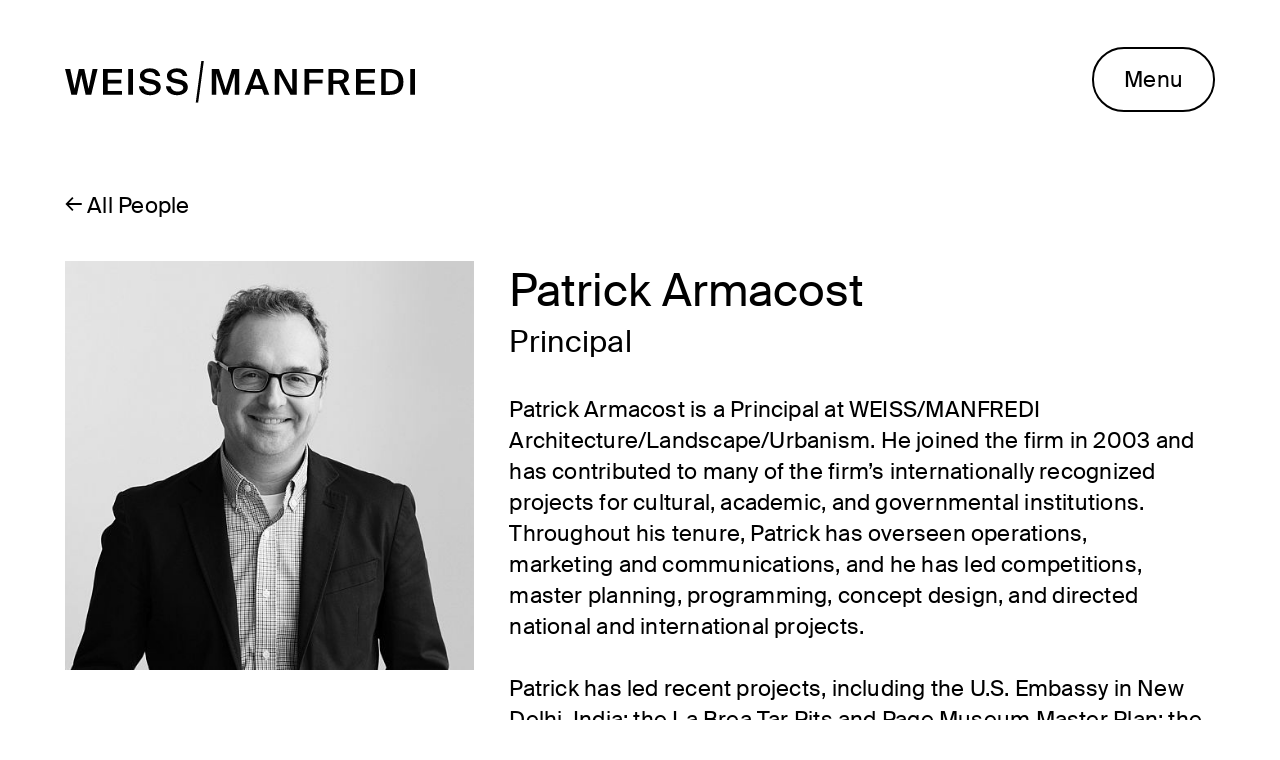

--- FILE ---
content_type: text/html; charset=utf-8
request_url: https://www.weissmanfredi.com/studio/people/132-patrick-armacost
body_size: 2604
content:
<!DOCTYPE html>
<html xmlns="http://www.w3.org/1999/xhtml" xml:lang="en" lang="en" class="">
<head>
	<meta http-equiv="Content-Type" content="text/html;charset=utf-8" />
	<meta http-equiv="X-UA-Compatible" content="IE=edge" />
	<meta name="viewport" content="width=device-width, initial-scale=1, maximum-scale=1, minimum-scale=1" />
	<title>Patrick Armacost - Studio - Weiss/Manfredi</title>
	<meta name="Description" content="..." />
	<meta name="DC.DESCRIPTION" content="..." />
	<meta name="DC.LANGUAGE" content="en" />

	<link rel="stylesheet" type="text/css" media="all" href="/styles/cblightbox.css" />
	<link rel="stylesheet" type="text/css" media="all" href="/styles/jquery.mCustomScrollbar.min.css" />
	<link rel="stylesheet" type="text/css" media="all" href="/styles/main.css?v=20211115110340" />
	<meta property="og:url" content="https://www.weissmanfredi.com/studio/people/132-patrick-armacost" />
	<meta property="og:type" content="article" />
	<meta property="og:title" content="Patrick Armacost - Studio - Weiss/Manfredi" />
	<meta name="twitter:card" content="summary_large_image">
	<meta name="twitter:title" content="Patrick Armacost - Studio - Weiss/Manfredi" />
	<meta property="Description" content="..." />
	<meta property="og:description" content="..." />
	<meta name="twitter:description" content="..." />
	<meta property="og:image" content="https://www.weissmanfredi.com/images/210513Patrick_Armacost.jpg?w=2000" />
	<meta name="twitter:image" content="https://www.weissmanfredi.com/images/210513Patrick_Armacost.jpg?w=2000" />
	<meta property="og:image:width" content="2000" />
	<meta property="og:image:height" content="2000" />
	<script src='https://api.mapbox.com/mapbox-gl-js/v2.2.0/mapbox-gl.js'></script>
	<link href='https://api.mapbox.com/mapbox-gl-js/v2.2.0/mapbox-gl.css' rel='stylesheet' />
	<script>document.cookie='resolution='+Math.max(screen.width,screen.height)+("devicePixelRatio" in window ? ","+devicePixelRatio : ",1")+'; path=/';</script>
	<script type="text/javascript">
		var _gaq = _gaq || [];
			_gaq.push(['_setAccount', 'UA-30662944-1']);
			_gaq.push(['_trackPageview']);
		
		(function() {
			var ga = document.createElement('script'); ga.type = 'text/javascript'; ga.async = true;
			ga.src = ('https:' == document.location.protocol ? 'https://ssl' : 'http://www') + '.google-analytics.com/ga.js';
			var s = document.getElementsByTagName('script')[0]; s.parentNode.insertBefore(ga, s);
		})();
	</script>
	<!--
		Design by L+L (https://www.landl.us/)
		Technical realization by Systemantics (https://www.systemantics.net/)
	-->
</head>
<body>


<header class="header">
	<div class="header__top">
		<div class="header__top-inner fx-max-width">
			<div class="logo">
				<a href="/" class="logo__item">
					<img src="/elements/logo_weissmanfredi.svg" alt="Weiss/Manfredi"  class="logo__item-black">
					<img src="/elements/logo_weissmanfredi_white.svg" alt="Weiss/Manfredi" class="logo__item-white">
				</a>
			</div>

			<span class="header__menu-button js-open-menu">
				Menu
			</span>

			<div class="header__menu-close">
				<span class="header__menu-close-button js-close-menu"></span>
			</div>
		</div>
	</div>

	<div class="header__content">
		<div class="header__menu fx-max-width">
			<ul class="header__menu-items">
				<li class="header__menu-item">
					<span class="header__menu-link header__menu-link-toggle">Studio</span>

					<div class="placeholder-header__submenu"></div>
					<div class="wrap-header__submenu">

						<ul class="header__submenu">
							<li>
								<a href="/studio/5-approach" class="header__submenu-item">Approach</a>
							</li>
							<li>
								<a href="/studio/6-firm-profile" class="header__submenu-item">Firm Profile</a>
							</li>
							<li>
								<a href="/studio/7-people" class="header__submenu-item">People</a>
							</li>
						</ul>
					</div>
				</li>

				<li class="header__menu-item">
					<a href="/projects/" class="header__menu-link">Projects</a>
				</li>
				<li class="header__menu-item">
					<a href="/research/" class="header__menu-link">Research</a>
				</li>
				<li class="header__menu-item">
					<a href="/recognition" class="header__menu-link">Recognition</a>
				</li>
				<li class="header__menu-item">
					<a href="/news/" class="header__menu-link">News</a>
				</li>
				<li class="header__menu-item">
					<a href="/contact" class="header__menu-link">Contact</a>
				</li>
			</ul>
		</div>
	</div>
</header>
<main class="main">
	<div class="main__inner">

		<div class="page-top fx-max-width js-scroll-fade">
			<div class="page-top__content">
				<a href="/studio/7-people" class="page-top__back fx-underline-ani">All People</a>
			</div>
		</div>

		<div class="block-person fx-max-width fx-grid js-scroll-fade">
			<div class="block-person__image-wrap">
				<div class="lazyload-container block-person__image">
					<img class="js-lazyload lazyimage" data-src="/images/210513Patrick_Armacost.jpg?w=1600" data-srcset="/images/210513Patrick_Armacost.jpg?w=100 100w,/images/210513Patrick_Armacost.jpg?w=200 200w,/images/210513Patrick_Armacost.jpg?w=300 300w,/images/210513Patrick_Armacost.jpg?w=400 400w,/images/210513Patrick_Armacost.jpg?w=500 500w,/images/210513Patrick_Armacost.jpg?w=640 640w,/images/210513Patrick_Armacost.jpg?w=750 750w,/images/210513Patrick_Armacost.jpg?w=828 828w,/images/210513Patrick_Armacost.jpg?w=1024 1024w,/images/210513Patrick_Armacost.jpg?w=1125 1125w,/images/210513Patrick_Armacost.jpg?w=1242 1242w,/images/210513Patrick_Armacost.jpg?w=1280 1280w,/images/210513Patrick_Armacost.jpg?w=1400 1400w,/images/210513Patrick_Armacost.jpg?w=1500 1500w,/images/210513Patrick_Armacost.jpg?w=1600 1600w,/images/210513Patrick_Armacost.jpg?w=1700 1700w,/images/210513Patrick_Armacost.jpg?w=1800 1800w,/images/210513Patrick_Armacost.jpg?w=1920 1920w" data-sizes="auto" alt="" src="">
				</div>
			</div>
			<div class="block-person__content fx-text-format">
				<h1>Patrick Armacost</h1>
				<h2>Principal</h2>
				<p>Patrick Armacost is a Principal at WEISS/MANFREDI Architecture/Landscape/Urbanism. He joined the firm in 2003 and has contributed to many of the firm’s internationally recognized projects for cultural, academic, and governmental institutions. Throughout his tenure, Patrick has overseen operations, marketing&nbsp;and communications, and he has led competitions, master planning, programming, concept design, and directed national and international projects.</p>

<p>Patrick has led recent projects, including the U.S. Embassy in New Delhi, India; the La Brea Tar Pits and Page Museum Master Plan; the Tampa Museum of Art Master Plan; the Nelson-Atkins Museum of Art Cultural Arts District Plan; the Longwood Gardens Physical Master Plan; the Artis-Naples Cultural Campus Master Plan; the Master Plan for the National Geographic Society Headquarters; the Aga Khan University East Africa Campus and Botanic Garden Concept Plan; and U.S. Embassy Master Plans for Budapest, Hungary and Amman, Jordan. Patrick has led programming and planning for academic projects including the Kent State Center for Architecture and Environmental Design, the Rice University Student Space Study, the Marshall Family Performing Arts Center at Greenhill School, and the Cornell University College of Veterinary Medicine.</p>

<p>Patrick earned a Master of Fine Arts from Columbia University with concentrations in sculpture and drawing, and a Bachelor of Fine Arts from Washington University in St. Louis with majors in visual arts and English literature. He has taught drawing and design courses at Columbia University and the New School in New York City. Patrick is a licensed architect in the State of New York.</p>

			</div>
		</div>
	</div>
</main>

<footer class="footer">
	<div class="footer__inner fx-max-width fx-grid">

		<div class="footer-address fx-right-v-border">
			<a href="/" class="footer__logo">
				<img src="/elements/logo_weissmanfredit_claim.svg" alt="Weiss/Manfredi, Architecture/Landscape/Urbanism">
			</a>

			<p>200 Hudson Street, 10th Floor<br />
New York, NY 10013</p>

		</div>

		<div class="footer-contact">
			<p>T 212 760 9002<br />
<a href="mailto:info@weissmanfredi.com">info@weissmanfredi.com</a><br />
<a href="https://www.instagram.com/weissmanfredi/">Instagram</a></p>

		</div>
	</div>
</footer>


 	<script>
        window.lazySizesConfig = {
            lazyClass: 'js-lazyload',
        };
    </script>
    <script type="text/javascript" src="/scripts/lazysizes.min.js"></script>
	<script type="text/javascript" src="/scripts/jquery-3.3.1.min.js"></script>
	<script type="text/javascript" src="/scripts/fastclick.js"></script>
	<script type="text/javascript" src="/scripts/flickity.pkgd.min.js"></script>
	<script type="text/javascript" src="/scripts/cblightbox.js"></script>
	<script type="text/javascript" src="/scripts/jquery.mousewheel.min.js"></script>
	<script type="text/javascript" src="/scripts/jquery.mCustomScrollbar.min.js"></script>
	<script type="text/javascript" src="/scripts/main.js?v=20211027224526"></script>

	 <div id="grid" class="grid--hidden">
        <div></div>
        <div></div>
        <div></div>
        <div></div>
        <div></div>
        <div></div>
        <div></div>
        <div></div>
    </div>
</body>
</html>


--- FILE ---
content_type: text/css
request_url: https://www.weissmanfredi.com/styles/cblightbox.css
body_size: 1840
content:
@charset "UTF-8";
.cb-lightbox {
  -webkit-backface-visibility: visible;
          backface-visibility: visible;
  -webkit-transform: translateZ(0px);
          transform: translateZ(0px);
  position: fixed;
  font: 14px/1.2 arial;
  left: 0px;
  top: 0px;
  bottom: 0;
  width: 100%;
  z-index: 9999;
  -webkit-user-select: none;
     -moz-user-select: none;
      -ms-user-select: none;
          user-select: none; }

.cb-lightbox-overlay {
  background: rgba(0, 0, 0, 0.85);
  -webkit-transition-timing-function: ease;
          transition-timing-function: ease;
  -webkit-transition-duration: inherit;
          transition-duration: inherit;
  -webkit-transition-property: opacity;
  transition-property: opacity;
  width: 100%;
  height: 100%;
  position: absolute;
  opacity: 0; }

.cb-lightbox-content {
  width: 100%;
  height: 100%;
  position: absolute;
  left: 0;
  right: 0; }

.cb-lightbox-close {
  width: 25px;
  height: 25px;
  margin: 13px 13px 7px 7px;
  position: fixed;
  top: 0px;
  right: 0px;
  float: right;
  overflow: hidden;
  cursor: pointer;
  z-index: 20; }
  .cb-lightbox-close:after {
    content: "";
    width: 100%;
    height: 3px;
    background: #fff;
    position: absolute;
    top: 50%;
    left: 50%;
    -webkit-transform: translate(-50%, -50%) rotate(-45deg);
            transform: translate(-50%, -50%) rotate(-45deg); }
  .cb-lightbox-close:before {
    content: "";
    width: 100%;
    height: 3px;
    background: #fff;
    position: absolute;
    top: 50%;
    left: 50%;
    -webkit-transform: translate(-50%, -50%) rotate(45deg);
            transform: translate(-50%, -50%) rotate(45deg); }
  .cb-lightbox-no-touch .cb-lightbox-close:hover {
    opacity: 1; }

.cb-lightbox-slides {
  position: absolute;
  width: 100%;
  height: 100%;
  overflow: hidden;
  z-index: 1; }

.cb-lightbox-slide {
  -webkit-transform: translate3d(0, 0, 0);
          transform: translate3d(0, 0, 0);
  -webkit-transition-property: opacity, -webkit-transform;
  transition-property: opacity, -webkit-transform;
  transition-property: transform, opacity;
  transition-property: transform, opacity, -webkit-transform;
  -webkit-transition-timing-function: ease-in-out;
          transition-timing-function: ease-in-out;
  -webkit-box-sizing: border-box;
          box-sizing: border-box;
  height: 100%;
  width: 100%;
  left: 0;
  top: 0;
  overflow: hidden;
  position: absolute;
  -webkit-backface-visibility: hidden;
          backface-visibility: hidden;
  -webkit-user-select: none;
     -moz-user-select: none;
      -ms-user-select: none;
          user-select: none;
  z-index: 1; }
  .cb-lightbox-slide.cb-lightbox-slide-current {
    z-index: 2; }
  .cb-lightbox-slide.cb-lightbox-image-hide .cb-lightbox-image {
    opacity: 0.01; }

.cb-lightbox-slide-image {
  -webkit-transition-property: opacity, -webkit-transform;
  transition-property: opacity, -webkit-transform;
  transition-property: transform, opacity;
  transition-property: transform, opacity, -webkit-transform;
  -webkit-transform-origin: top left;
          transform-origin: top left;
  -webkit-box-sizing: border-box;
          box-sizing: border-box;
  background-color: #000;
  position: absolute;
  top: 0;
  left: 0;
  width: auto;
  height: auto; }
  .cb-lightbox-is-zoomed .cb-lightbox-slide-image {
    -webkit-backface-visibility: hidden;
            backface-visibility: hidden; }

.cb-lightbox-image {
  display: block;
  max-width: 100%;
  max-height: 100%;
  z-index: 1; }

.cb-lightbox-image-placeholder {
  z-index: 2; }

.cb-lightbox-image-placeholder,
.cb-lightbox-image {
  border: 0;
  padding: 0;
  margin: 0;
  position: absolute;
  top: 0;
  left: 0;
  width: 100%;
  height: 100%; }

.cb-lightbox-is-loading .cb-lightbox-loading {
  display: block; }

.cb-lightbox-arrow {
  position: fixed;
  top: 40px;
  width: 60px;
  height: calc(100vh - 80px);
  cursor: pointer;
  z-index: 10; }
  .cb-lightbox-arrow span {
    border: solid #fff;
    border-width: 0 3px 3px 0;
    display: inline-block;
    padding: 3px;
    display: block;
    height: 10px;
    width: 10px;
    margin-top: -15px;
    position: absolute;
    top: 50%;
    -webkit-transition: all 250ms ease;
    transition: all 250ms ease; }
  .cb-lightbox-no-touch .cb-lightbox-arrow:hover {
    opacity: 1.0; }

.cb-lightbox-arrow--inside {
  position: absolute;
  top: 0;
  height: 100%; }

.cb-lightbox-arrow-prev {
  left: 0px; }
  .cb-lightbox-arrow-prev span {
    left: 25px;
    -webkit-transform: rotate(135deg);
            transform: rotate(135deg); }
  .cb-lightbox-no-touch .cb-lightbox-arrow-prev:hover span {
    margin-left: -5px; }

.cb-lightbox-arrow-next {
  right: 0px; }
  .cb-lightbox-arrow-next span {
    right: 25px;
    -webkit-transform: rotate(-45deg);
            transform: rotate(-45deg); }
  .cb-lightbox-no-touch .cb-lightbox-arrow-next:hover span {
    margin-right: -5px; }

#cb-loading-image {
  margin-top: 15px;
  position: relative;
  left: 70px; }

.cb-lightbox-info {
  position: fixed;
  bottom: 0;
  left: 0;
  right: 0;
  z-index: 10; }
  .cb-lightbox-slide .cb-lightbox-info {
    -webkit-transform: translateY(100%);
            transform: translateY(100%); }
  .cb-lightbox-info .cb-lightbox-caption {
    -webkit-transform: translateX(-50%);
            transform: translateX(-50%);
    color: #fff;
    padding: 15px 90px;
    text-align: center;
    min-width: 300px;
    position: relative;
    left: 50%; }

.cb-lightbox-slide-with-caption .cb-lightbox-caption {
  color: #fff;
  -webkit-transform: translateY(100%);
          transform: translateY(100%);
  position: absolute;
  bottom: 0;
  left: 0;
  width: 100%;
  padding-top: 10px; }

.cb-lightbox-counter {
  color: #fff;
  padding: 15px 20px;
  position: absolute;
  right: 0;
  bottom: 0; }

.cb-lightbox-lock {
  overflow: visible !important; }
  .cb-lightbox-lock body {
    overflow: hidden;
    height: 100%; }

.cb-lightbox-slide > .cb-lightbox-caption {
  display: none; }
  .cb-lightbox-is-open:not(.cb-lightbox-is-zoomed) .cb-lightbox-slide > .cb-lightbox-caption {
    display: block; }

.cb-lightbox-is-zoomed .cb-lightbox-slide-draggable {
  cursor: grab;
  cursor: -webkit-grab; }
.cb-lightbox-is-zoomed.cb-lightbox-is-grabbing .cb-lightbox-slide-draggable {
  cursor: grabbing;
  cursor: -webkit-grabbing; }
.cb-lightbox-is-zoomed .cb-lightbox-slide > .cb-lightbox-caption {
  display: none; }

.dragarea {
  position: fixed;
  width: 100%;
  height: 100%; }

.cb-lightbox-draggable {
  cursor: -webkit-zoom-in;
  cursor: zoom-in; }

.cb-lightbox-is-open .cb-lightbox-arrow,
.cb-lightbox-is-open .cb-lightbox-close {
  -webkit-transition: opacity 250ms ease;
  transition: opacity 250ms ease; }
  .cb-lightbox-no-touch .cb-lightbox-is-open .cb-lightbox-arrow:hover,
  .cb-lightbox-no-touch .cb-lightbox-is-open .cb-lightbox-close:hover {
    opacity: 0.6; }
.cb-lightbox-is-open .cb-lightbox__zoomButtons,
.cb-lightbox-is-open .cb-lightbox__zoomMap {
  -webkit-transition: opacity 250ms ease;
  transition: opacity 250ms ease; }

.cb-lightbox-error,
.cb-lightbox-arrow,
.cb-lightbox-close,
.cb-lightbox-info,
.cb-lightbox__zoomButtons,
.cb-lightbox__zoomMap {
  -webkit-transition-timing-function: ease;
          transition-timing-function: ease;
  -webkit-transition-property: visibility, opacity;
  transition-property: visibility, opacity;
  -webkit-transition-duration: inherit;
          transition-duration: inherit;
  visibility: hidden;
  opacity: 0; }

.cb-lightbox-show-info .cb-lightbox-info {
  visibility: visible;
  opacity: 1; }

.cb-lightbox-error-show .cb-lightbox-close,
.cb-lightbox-error-show .cb-lightbox-arrow,
.cb-lightbox-error-show .cb-lightbox__zoomButtons,
.cb-lightbox-error-show .cb-lightbox__zoomMap,
.cb-lightbox-show-buttons .cb-lightbox-close,
.cb-lightbox-show-buttons .cb-lightbox-arrow,
.cb-lightbox-show-buttons .cb-lightbox__zoomButtons,
.cb-lightbox-show-buttons .cb-lightbox__zoomMap {
  visibility: visible;
  opacity: 1; }

.cb-lightbox-is-opening .cb-lightbox-overlay,
.cb-lightbox-is-open .cb-lightbox-overlay {
  opacity: 1; }
.cb-lightbox-is-opening .cb-lightbox-error,
.cb-lightbox-is-open .cb-lightbox-error {
  opacity: 1;
  visibility: visible; }

.cb-lightbox-is-zoomed .cb-lightbox-arrow,
.cb-lightbox-is-zoomed .cb-lightbox-info,
.cb-lightbox-is-zoomed .cb-lightbox-caption {
  display: none; }

.cb-lightbox-iframe {
  position: absolute;
  top: 0;
  left: 0;
  height: 100%;
  width: 100%; }

.cb-lightbox-error {
  -webkit-transform: translate(-50%, -50%);
          transform: translate(-50%, -50%);
  position: absolute;
  top: 50%;
  left: 50%;
  background: #fff;
  padding: 50px; }

.cb-lightbox-slide-previews,
.cb-lightbox-slide-next {
  -webkit-transform: translateY(-100%);
          transform: translateY(-100%); }

/*--Start Animation--*/
.cb-lightbox-loading {
  pointer-events: none;
  position: relative;
  top: 100px;
  width: 50px;
  height: 50px;
  margin: 0px auto;
  display: none;
  text-align: center;
  z-index: 98;
  position: absolute;
  top: 50%;
  left: 50%;
  -webkit-transform: translate3d(-50%, -50%, 0);
          transform: translate3d(-50%, -50%, 0);
  z-index: 10; }

.cb-lightbox-loading-animation {
  display: inline-block;
  width: 100%;
  height: 100%;
  position: relative; }
  .cb-lightbox-loading-animation:before {
    content: "";
    -webkit-box-sizing: border-box;
            box-sizing: border-box;
    display: block;
    width: 100%;
    height: 100%;
    border-radius: 50%;
    border: 5px solid #fff;
    border-color: #fff transparent #fff transparent;
    -webkit-animation: dual-ring .8s linear infinite;
            animation: dual-ring .8s linear infinite;
    position: absolute;
    top: 50%;
    left: 50%;
    z-index: 1; }
  .cb-lightbox-loading-animation:after {
    content: "";
    border-radius: 50%;
    border: 5px solid rgba(128, 128, 128, 0.4);
    width: 100%;
    height: 100%;
    position: absolute;
    left: 0;
    top: 0;
    -webkit-box-sizing: border-box;
            box-sizing: border-box; }

@-webkit-keyframes dual-ring {
  0% {
    -webkit-transform: translate(-50%, -50%) rotate(0deg);
            transform: translate(-50%, -50%) rotate(0deg); }
  100% {
    -webkit-transform: translate(-50%, -50%) rotate(360deg);
            transform: translate(-50%, -50%) rotate(360deg); } }

@keyframes dual-ring {
  0% {
    -webkit-transform: translate(-50%, -50%) rotate(0deg);
            transform: translate(-50%, -50%) rotate(0deg); }
  100% {
    -webkit-transform: translate(-50%, -50%) rotate(360deg);
            transform: translate(-50%, -50%) rotate(360deg); } }
.cb-lightbox__zoomMap {
  overflow: hidden;
  position: absolute;
  top: 0;
  left: 0;
  z-index: 10; }
  .cb-lightbox__zoomMap img {
    display: block;
    max-width: 200px;
    max-height: 200px;
    width: auto;
    height: auto; }

.cb-lightbox__zoomMap-handle {
  border: 1px solid rgba(255, 255, 255, 0.7);
  outline: 300px solid rgba(0, 0, 0, 0.5);
  position: absolute;
  top: 0;
  left: 0;
  width: 100%;
  height: 100%; }
  .cb-lightbox-run-zoom .cb-lightbox__zoomMap-handle {
    -webkit-transition: width 250ms ease, height 250ms ease, top 250ms ease, left 250ms ease;
    transition: width 250ms ease, height 250ms ease, top 250ms ease, left 250ms ease; }

.cb-lightbox__zoomButtons {
  position: absolute;
  right: 0;
  top: 100px;
  z-index: 20; }

.cb-lightbox__zoomButton {
  background-color: rgba(0, 0, 0, 0.7);
  width: 50px;
  height: 50px;
  color: #fff; }

.cb-lightbox__zoomButton--in,
.cb-lightbox__zoomButton--out {
  position: relative;
  cursor: pointer; }
  .cb-lightbox__zoomButton--in:after,
  .cb-lightbox__zoomButton--out:after {
    font-size: 24px;
    -webkit-transform: translate(-50%, -50%);
            transform: translate(-50%, -50%);
    position: absolute;
    top: 50%;
    left: 50%; }

.cb-lightbox__zoomButton--in:after {
  content: "+";
  display: block; }

.cb-lightbox__zoomButton--out:after {
  content: "–";
  display: block; }

.cb-lightbox-slide-dragging-zoommap {
  -webkit-transition: -webkit-transform 75ms;
  transition: -webkit-transform 75ms;
  transition: transform 75ms;
  transition: transform 75ms, -webkit-transform 75ms; }

@media screen and (max-width: 768px) {
  .cb-lightbox-lock {
    padding-right: 0; } }

--- FILE ---
content_type: text/css
request_url: https://www.weissmanfredi.com/styles/main.css?v=20211115110340
body_size: 5723
content:
html,body,div,span,applet,object,iframe,h1,h2,h3,h4,h5,h6,p,blockquote,pre,a,abbr,acronym,address,big,cite,code,del,dfn,em,img,ins,kbd,q,s,samp,small,strike,strong,sub,sup,tt,var,b,u,i,center,dl,dt,dd,ol,ul,li,fieldset,form,label,legend,table,caption,tbody,tfoot,thead,tr,th,td,article,aside,canvas,details,embed,figure,figcaption,footer,header,hgroup,menu,nav,output,ruby,section,summary,time,mark,audio,video{margin:0;padding:0;border:0;font-size:100%;font:inherit;vertical-align:baseline}article,aside,details,figcaption,figure,footer,header,hgroup,menu,nav,section{display:block}body{line-height:1}ol,ul{list-style:none}blockquote,q{quotes:none}blockquote:before,blockquote:after,q:before,q:after{content:'';content:none}table{border-collapse:collapse;border-spacing:0}@font-face{font-family:"Suisse Intl";src:url("../webfonts/SuisseIntl-Regular-WebXL.woff2") format("woff2"),url("../webfonts/SuisseIntl-Regular-WebXL.woff") format("woff");font-weight:normal;font-style:normal}@font-face{font-family:"Suisse Intl";src:url("../webfonts/SuisseIntl-RegularItalic-WebXL.woff2") format("woff2"),url("../webfonts/SuisseIntl-RegularItalic-WebXL.woff") format("woff");font-weight:normal;font-style:italic}body,input{font:normal 22px/31px "Suisse Intl",Helvetica,Arial,sans-serif;letter-spacing:0.01em}@media (max-width: 1225px){body,input{font-size:18px;line-height:26px}}@media (max-width: 1000px){body,input{font-size:14px;line-height:21px}}img{display:block}a{text-decoration:none;color:#000}html{-webkit-font-smoothing:antialiased;-moz-osx-font-smoothing:grayscale;overflow-y:scroll;word-wrap:break-word;-webkit-text-size-adjust:100%;box-sizing:border-box}*,*:before,*:after{box-sizing:inherit}body{position:relative}em{font-style:italic}:root{--space-left:65px;--space-right:65px;--logo-width:350px}@media (max-width: 1000px){:root{--space-left:20px;--space-right:20px;--logo-width:166px}}.clickable-block{cursor:pointer;-moz-user-select:-moz-none;-ms-user-select:none;-webkit-user-select:none;user-select:none}.fx-grid{display:grid;grid-template-columns:repeat(8, 9.83232%);grid-column-gap:3.04878%}.fx-right-v-border{position:relative}.fx-right-v-border:before{content:"";position:absolute;top:0;bottom:0;right:-4.10678%;border-right:2px solid #000}.fx-underline-ani{position:relative}.fx-underline-ani:after{-moz-transition:width 250ms;-o-transition:width 250ms;-webkit-transition:width 250ms;transition:width 250ms;content:"";border-bottom:2px solid #000;position:absolute;overflow:hidden;bottom:-3px;left:0;width:0}.no-touch .fx-underline-ani:hover:after{width:100%}.fx-text-format h1{font:normal 45px/60px "Suisse Intl",Helvetica,Arial,sans-serif;letter-spacing:0}@media (max-width: 1225px){.fx-text-format h1{font-size:37px;line-height:48px}}@media (max-width: 1000px){.fx-text-format h1{font-size:23px;line-height:31px}}.fx-text-format h2{font:normal 30px/42px "Suisse Intl",Helvetica,Arial,sans-serif;letter-spacing:0.01em}@media (max-width: 1225px){.fx-text-format h2{font-size:25px;line-height:35px}}@media (max-width: 1000px){.fx-text-format h2{font-size:20px;line-height:27px}}.fx-text-format h2+h1{margin-top:14px}.fx-text-format h2+p{margin-top:1.409em}.fx-text-format p+p{margin-top:1.409em}.fx-text-format a{border-bottom:2px solid}.no-touch .fx-text-format a:hover{color:#7f7f7f}.fx-max-width{max-width:1600px;margin-left:auto;margin-right:auto}.js-scroll-fade{-moz-transition:-moz-transform 700ms ease,opacity 700ms ease;-o-transition:-o-transform 700ms ease,opacity 700ms ease;-webkit-transition:-webkit-transform 700ms ease,opacity 700ms ease;transition:transform 700ms ease,opacity 700ms ease;-moz-transform:translateY(50px);-ms-transform:translateY(50px);-webkit-transform:translateY(50px);transform:translateY(50px);opacity:0}.js-scroll-fade--faded{-moz-transform:translateY(0);-ms-transform:translateY(0);-webkit-transform:translateY(0);transform:translateY(0);opacity:1}.lazyload-container{display:block;position:relative}.lazyload-container--contain .lazyimage{object-fit:contain}.lazyimage{-moz-transition:opacity 250ms;-o-transition:opacity 250ms;-webkit-transition:opacity 250ms;transition:opacity 250ms;position:absolute;top:0;left:0;width:100%;height:100%;opacity:0;object-fit:cover}.lazyloaded{opacity:1}.header__top{padding-left:var(--space-left);padding-right:var(--space-right)}.header{position:absolute;width:100%;left:0;right:0;height:0;z-index:5000}.header--white:not(.header--show-menu):not(.header--ts-active) .logo__item-black{display:none}.header--white:not(.header--show-menu):not(.header--ts-active) .logo__item-white{display:block}.header--white:not(.header--show-menu):not(.header--ts-active) .header__menu-button{color:#fff;border-color:#fff}.header--pin{position:fixed}.header--pin .header__top{-moz-transform:translateY(-100%);-ms-transform:translateY(-100%);-webkit-transform:translateY(-100%);transform:translateY(-100%);background-color:#fff;position:fixed}.header--ts-active .header__top{-moz-transition:-moz-transform 250ms,background-color 250ms;-o-transition:-o-transform 250ms,background-color 250ms;-webkit-transition:-webkit-transform 250ms,background-color 250ms;transition:transform 250ms,background-color 250ms}.header--pin-show .header__top{-moz-transform:translateY(0);-ms-transform:translateY(0);-webkit-transform:translateY(0);transform:translateY(0)}.header__top{-moz-transition:background-color 250ms;-o-transition:background-color 250ms;-webkit-transition:background-color 250ms;transition:background-color 250ms;position:absolute;width:100%;z-index:100}.header__top-inner{-webkit-justify-content:space-between;justify-content:space-between;-webkit-align-items:center;align-items:center;-webkit-display:flex;display:flex;margin-top:47px;margin-bottom:40px;position:relative;height:65px;top:0}.no-touch .logo:hover{opacity:.5}.logo__item{display:block;width:var(--logo-width);margin-top:5px}.logo__item-white{display:none}.header__menu-button{-moz-transition:opacity 250ms;-o-transition:opacity 250ms;-webkit-transition:opacity 250ms;transition:opacity 250ms;cursor:pointer;-moz-user-select:-moz-none;-ms-user-select:none;-webkit-user-select:none;user-select:none;border:2px solid #000;border-radius:100px;display:inline-block;padding:15px 30px;position:absolute;right:0;top:0;opacity:1}.no-touch .header__menu-button:hover{opacity:0.5}.header__menu-close{display:none}.header__menu-close-button{-moz-transition:opacity 250ms;-o-transition:opacity 250ms;-webkit-transition:opacity 250ms;transition:opacity 250ms;cursor:pointer;-moz-user-select:-moz-none;-ms-user-select:none;-webkit-user-select:none;user-select:none;display:block;background-image:url("../elements/icon_close.svg");background-size:contain;background-repeat:no-repeat;width:25px;height:25px}.no-touch .header__menu-close-button:hover{opacity:0.5}.header__content{-moz-transition:-moz-transform 250ms;-o-transition:-o-transform 250ms;-webkit-transition:-webkit-transform 250ms;transition:transform 250ms;-moz-transform:translateY(-100%);-ms-transform:translateY(-100%);-webkit-transform:translateY(-100%);transform:translateY(-100%);background-color:#fff;padding-top:150px;padding-bottom:56px;padding-left:var(--space-left);padding-right:var(--space-right)}.header--slide-menu .header__content{-moz-transform:translateY(0);-ms-transform:translateY(0);-webkit-transform:translateY(0);transform:translateY(0)}.header--show-menu .header__menu{opacity:1}.header__menu{-moz-transition:opacity 250ms;-o-transition:opacity 250ms;-webkit-transition:opacity 250ms;transition:opacity 250ms;opacity:0}.header__menu-items{font:normal 30px/42px "Suisse Intl",Helvetica,Arial,sans-serif;letter-spacing:0.01em;-webkit-display:flex;display:flex}@media (max-width: 1225px){.header__menu-items{font-size:25px;line-height:35px}}@media (max-width: 1000px){.header__menu-items{font-size:20px;line-height:27px}}.header__menu-items>li+li{margin-left:75px}.header__menu-item{position:relative}.no-touch .header__menu-item:hover .header__menu-link:after{width:100%}.header__menu-link{cursor:pointer;-moz-user-select:-moz-none;-ms-user-select:none;-webkit-user-select:none;user-select:none;position:relative}.header__menu-link:after{-moz-transition:width 250ms;-o-transition:width 250ms;-webkit-transition:width 250ms;transition:width 250ms;content:"";border-bottom:2px solid #000;position:absolute;overflow:hidden;bottom:-12px;left:0;width:0}.placeholder-header__submenu{-moz-transition:height 250ms;-o-transition:height 250ms;-webkit-transition:height 250ms;transition:height 250ms;height:0}.wrap-header__submenu{position:absolute;top:35px;left:0;height:0;white-space:nowrap;overflow:hidden}.header__submenu{-moz-transition:opacity 250ms;-o-transition:opacity 250ms;-webkit-transition:opacity 250ms;transition:opacity 250ms;opacity:0;padding-top:30px}.header__submenu>li+li{margin-top:25px}.no-touch .header__submenu-item:hover{color:#7f7f7f}.header__menu-item--submenuheight .wrap-header__submenu{height:auto}.header__menu-item--fadesubmenu .header__submenu{opacity:1}.footer{background-color:#fff;padding-top:75px;padding-bottom:64px;padding-left:var(--space-left);padding-right:var(--space-right)}.no-touch .footer a:hover{opacity:.5}.footer-address{grid-column:span 6}.footer-address p+p{margin-top:32px}.footer__logo{display:block;width:380px;margin-bottom:36px}.footer-contact{grid-column:span 2;font:normal 16px/23px "Suisse Intl",Helvetica,Arial,sans-serif;letter-spacing:0.015em;padding-left:13.42282%}@media (max-width: 1225px){.footer-contact{font-size:13px;line-height:18px}}@media (max-width: 1000px){.footer-contact{font-size:12px;line-height:19px}}.main__inner{padding-left:var(--space-left);padding-right:var(--space-right);padding-top:190px;min-height:calc(100vh - 295px)}.main__inner--no-space{padding-top:0}.page-top__content{width:74.2378%}.page-top__title{font:normal 45px/60px "Suisse Intl",Helvetica,Arial,sans-serif;letter-spacing:0}@media (max-width: 1225px){.page-top__title{font-size:37px;line-height:48px}}@media (max-width: 1000px){.page-top__title{font-size:23px;line-height:31px}}*+.page-top__title{margin-top:46px}.page-top__intro{font:normal 30px/42px "Suisse Intl",Helvetica,Arial,sans-serif;letter-spacing:0.01em}@media (max-width: 1225px){.page-top__intro{font-size:25px;line-height:35px}}@media (max-width: 1000px){.page-top__intro{font-size:20px;line-height:27px}}.page-top__title+.page-top__intro{margin-top:40px}.page-top__back:before{content:"←";display:inline-block;padding-right:4px;position:relative;top:-3px}.page-column+.page-column{margin-top:75px}.page-top+.page-column{margin-top:45px}.page-column:last-child.page-column--research{padding-bottom:75px}.page-research .page-column:last-child{padding-bottom:75px}.page-column__content{grid-column:span 6}.page-filter{margin-bottom:35px}*+.page-filter{margin-top:40px}.page-top+.page-filter{margin-top:60px}.featured-news+.page-filter{margin-top:60px}.page-filter__border{display:inline-block;width:30px;border-bottom:2px solid #000;position:relative;top:-6px}.page-filter__content{display:inline-block;position:relative}.no-touch .page-filter__content:hover .page-filter__button:after{width:100%}.page-filter__button{cursor:pointer;-moz-user-select:-moz-none;-ms-user-select:none;-webkit-user-select:none;user-select:none;position:relative}.page-filter__button:after{-moz-transition:width 250ms;-o-transition:width 250ms;-webkit-transition:width 250ms;transition:width 250ms;content:"";border-bottom:2px solid #000;position:absolute;overflow:hidden;bottom:-7px;left:0;width:0}.page-filter__button-arrow{background-image:url("../elements/icon_arrow_down.svg");background-repeat:no-repeat;background-size:contain;display:inline-block;width:0.727em;height:0.727em;position:relative;right:1px;top:1px}.page-filter__placeholder{-moz-transition:height 250ms;-o-transition:height 250ms;-webkit-transition:height 250ms;transition:height 250ms;height:0}.page-filter__wrap{overflow:hidden;position:absolute;top:29px;height:0;white-space:nowrap}.page-filter__items{-moz-transition:opacity 250ms,visibility 250ms;-o-transition:opacity 250ms,visibility 250ms;-webkit-transition:opacity 250ms,visibility 250ms;transition:opacity 250ms,visibility 250ms;opacity:0;visibility:hidden;padding-top:26px}.no-touch .page-filter__item a:hover{color:#7f7f7f}.page-filter__item+.page-filter__item{margin-top:10px}.page-filter__content--open .page-filter__wrap{height:auto}.page-filter__content--open .page-filter__button:after{width:100%}.page-filter__content--visibile .page-filter__items{opacity:1;visibility:visible}.preview-projects{display:grid;grid-template-columns:repeat(6, 13.24435%);grid-column-gap:4.10678%;margin-bottom:-42px}.preview-project{grid-column:span 3;margin-bottom:42px}.no-touch .preview-project:hover .preview-project__image{opacity:0.5}.preview-project__image:after{content:"";display:block;padding-bottom:66.738%}.preview-project__title{font:normal 30px/42px "Suisse Intl",Helvetica,Arial,sans-serif;letter-spacing:0.01em;display:block;margin-top:15px}@media (max-width: 1225px){.preview-project__title{font-size:25px;line-height:35px}}@media (max-width: 1000px){.preview-project__title{font-size:20px;line-height:27px}}.page-column__side{grid-column:span 2;padding-left:13.42282%;position:relative}.side-item__image{display:block;position:relative}.side-item__image+.side-item__text{padding-top:30px}.side-item__title{font:normal 22px/31px "Suisse Intl",Helvetica,Arial,sans-serif;letter-spacing:0.01em}@media (max-width: 1225px){.side-item__title{font-size:18px;line-height:26px}}@media (max-width: 1000px){.side-item__title{font-size:14px;line-height:21px}}.side-item__text{font:normal 16px/23px "Suisse Intl",Helvetica,Arial,sans-serif;letter-spacing:0.015em}@media (max-width: 1225px){.side-item__text{font-size:13px;line-height:18px}}@media (max-width: 1000px){.side-item__text{font-size:12px;line-height:19px}}.side-item__title+.side-item__text{margin-top:23px}.side-item__text p+p{margin-top:23px}.side-item--bottom{position:absolute;bottom:0}.side-item--auto-position,.side-item--carousel{opacity:0;position:absolute;top:0;left:13.42282%;width:calc(100% - 13.42282%);visibility:hidden}.no-touch .side-item--carousel:hover{color:#7f7f7f}.page-column__side--hovered .side-item--active{opacity:0;visibility:hidden}.page-column__side--hovered .side-item--hover{opacity:1;visibility:visible}.side-item--active-forced,.side-item--active{opacity:1;visibility:visible}.side-item--hover{color:#7f7f7f}.loadmore{font:normal 45px/60px "Suisse Intl",Helvetica,Arial,sans-serif;letter-spacing:0;margin-top:148px}@media (max-width: 1225px){.loadmore{font-size:37px;line-height:48px}}@media (max-width: 1000px){.loadmore{font-size:23px;line-height:31px}}.no-touch .loadmore a:hover{color:#7f7f7f}.preview-researches+.loadmore{margin-top:138px}.page-research .main{background-color:#FDF0ED}.preview-researches{display:grid;grid-template-columns:repeat(6, 13.24435%);grid-column-gap:4.10678%}.preview-research-group{grid-column:span 6;display:grid;grid-template-columns:repeat(6, 13.24435%);grid-column-gap:4.10678%}.preview-research-group+.preview-research-group{margin-top:4.10678%}.preview-research-group__vertical{grid-column:span 3}.preview-research-group__vertical .preview-research:first-child{margin-bottom:8.56531%}.preview-research{grid-column:span 3}.no-touch .preview-research:hover .preview-research__image img{-webkit-filter:grayscale(0);filter:grayscale(0);mix-blend-mode:normal}.preview-research__image{background-color:#FDF0ED}.preview-research__image img{-webkit-filter:grayscale(1);filter:grayscale(1);mix-blend-mode:multiply}.preview-research--landscape .preview-research__image:after{content:"";display:block;padding-bottom:66.523%}.preview-research--portrait .preview-research__image:after{content:"";display:block;padding-bottom:142.0600%}.preview-relatednews{grid-column:span 3}.no-touch .preview-relatednews:hover .preview-relatednews__image{-webkit-filter:grayscale(0);filter:grayscale(0);mix-blend-mode:normal}.preview-relatednews__image{-webkit-filter:grayscale(1);filter:grayscale(1);background-color:#FDF0ED;mix-blend-mode:multiply}.preview-relatednews--landscape .preview-relatednews__image:after{content:"";display:block;padding-bottom:66.523%}.preview-relatednews--portrait .preview-relatednews__image:after{content:"";display:block;padding-bottom:142.0600%}.block-people{margin-bottom:52px}*+.block-people{margin-top:52px}.people-list{display:grid;-webkit-grid-column-gap:3.04878%;grid-column-gap:2.6255%;grid-template-columns:repeat(5, 1fr);margin-bottom:-40px}.person{margin-bottom:40px}.no-touch .person:hover .person__link:after{width:100%}.person__image:after{content:"";padding-bottom:100%;display:block}.person__name{font:normal 22px/31px "Suisse Intl",Helvetica,Arial,sans-serif;letter-spacing:0.01em;margin-top:15px}@media (max-width: 1225px){.person__name{font-size:18px;line-height:26px}}@media (max-width: 1000px){.person__name{font-size:14px;line-height:21px}}.person__link{font:normal 22px/31px "Suisse Intl",Helvetica,Arial,sans-serif;letter-spacing:0.01em;position:relative;display:inline-block;margin-top:5px}@media (max-width: 1225px){.person__link{font-size:18px;line-height:26px}}@media (max-width: 1000px){.person__link{font-size:14px;line-height:21px}}.person__link:after{-moz-transition:width 250ms;-o-transition:width 250ms;-webkit-transition:width 250ms;transition:width 250ms;content:"";border-bottom:2px solid #000;position:absolute;overflow:hidden;bottom:-2px;left:0;width:0}.block-person{margin-top:40px;margin-bottom:164px}.block-person__image-wrap{grid-column:span 3}.block-person__image:after{content:"";padding-bottom:100%;display:block}.block-person__content{grid-column:span 5}.block+.block{margin-top:50px}.block--in-column{width:82.64887%}.block--intro{font:normal 30px/42px "Suisse Intl",Helvetica,Arial,sans-serif;letter-spacing:0.01em}@media (max-width: 1225px){.block--intro{font-size:25px;line-height:35px}}@media (max-width: 1000px){.block--intro{font-size:20px;line-height:27px}}.block--text p+p{margin-top:1.409em}.block--text a{text-decoration:underline}.no-touch .block--text a:hover{opacity:.5}.block--images-2up{display:grid;grid-template-columns:repeat(6, 13.24435%);grid-column-gap:4.10678%}.block--image-2up{grid-column:span 3}.block--large{font:normal 45px/60px "Suisse Intl",Helvetica,Arial,sans-serif;letter-spacing:0}@media (max-width: 1225px){.block--large{font-size:37px;line-height:48px}}@media (max-width: 1000px){.block--large{font-size:23px;line-height:31px}}.block-carousel{position:relative}.block-carousel__cell{position:absolute;width:100%;margin-left:4.10678%}.no-touch .block-carousel__cell:hover{opacity:0.5}.block-carousel__cell--hovered{opacity:0.5}.block-carousel__cell-image:after{content:"";padding-bottom:56.25%;display:block}.block-carousel__cell-newsimage:after{content:"";padding-bottom:66.738%;display:block}.block-carousel__more,.homepage-all-research{font:normal 45px/60px "Suisse Intl",Helvetica,Arial,sans-serif;letter-spacing:0;display:inline-block;position:relative;margin-top:30px}@media (max-width: 1225px){.block-carousel__more,.homepage-all-research{font-size:37px;line-height:48px}}@media (max-width: 1000px){.block-carousel__more,.homepage-all-research{font-size:23px;line-height:31px}}.block-carousel__more:after,.homepage-all-research:after{-moz-transition:width 250ms;-o-transition:width 250ms;-webkit-transition:width 250ms;transition:width 250ms;content:"";border-bottom:4px solid #000;position:absolute;overflow:hidden;bottom:1px;left:0;width:0}.no-touch .block-carousel__more:hover:after,.no-touch .homepage-all-research:hover:after{width:100%}.homepage-all-research{margin-top:75px}.carousel-placeholder-cell{width:47.94661%}.iframe-container{position:relative}.iframe-container:after{content:"";padding-bottom:56.25%;display:block}.iframe-container iframe{position:absolute;left:0;top:0;width:100%;height:100%}.project-carosuel{margin-left:calc(-1 * var(--space-left));width:calc(100% + var(--space-left) + var(--space-right));margin-top:48px;padding-bottom:120px;position:relative}.project-carosuel__items{position:relative}.project-carosuel__cell-image:after{content:"";padding-bottom:56.25%;display:block}.project-carosuel__cell{position:absolute;width:100%}.flickity-viewport{position:relative;width:100%;height:100%;overflow:hidden}.flickity-enabled:focus{outline:none}.flickity-page-dots{-webkit-display:flex;display:flex;padding-left:var(--space-left);padding-right:var(--space-right);position:absolute;bottom:-63px}.flickity-page-dots .dot{cursor:pointer;-moz-user-select:-moz-none;-ms-user-select:none;-webkit-user-select:none;user-select:none;border-radius:50%;border:2px solid #000;width:25px;height:25px}.no-touch .flickity-page-dots .dot:not(.is-selected):hover{opacity:.5}.flickity-page-dots .dot+.dot{margin-left:10px}.flickity-page-dots .dot.is-selected{cursor:default;background-color:#000}.block-carousel .flickity-page-dots{-webkit-justify-content:flex-end;justify-content:flex-end;padding-left:0;padding-right:0;right:0}.scrollable{width:calc(100% + 4.10678%);overflow:hidden;height:200px}.scrollable__content{height:100%}.scrollable__content:not(.mCustomScrollbar),.scrollable__content.mCustomScrollbar.mCS_no_scrollbar{padding-right:30px}.scrollable__title{font:normal 45px/60px "Suisse Intl",Helvetica,Arial,sans-serif;letter-spacing:0;margin-bottom:44px}@media (max-width: 1225px){.scrollable__title{font-size:37px;line-height:48px}}@media (max-width: 1000px){.scrollable__title{font-size:23px;line-height:31px}}.scrollable__items{display:grid;grid-template-columns:repeat(6, 13.24435%);grid-column-gap:4.10678%;position:relative}.scrollable__item{grid-column:span 3;margin-bottom:21px}.no-touch .scrollable__item a:hover{color:#7f7f7f}.scrollable__item-title{display:block}.scrollable__item-award{display:block;font-style:italic}.related__title{font:normal 45px/60px "Suisse Intl",Helvetica,Arial,sans-serif;letter-spacing:0;margin-bottom:40px}@media (max-width: 1225px){.related__title{font-size:37px;line-height:48px}}@media (max-width: 1000px){.related__title{font-size:23px;line-height:31px}}.related__items{display:grid;grid-template-columns:repeat(6, 13.24435%);grid-column-gap:4.10678%}.related__items--projects{margin-bottom:-42px}.block-news{margin-bottom:52px}.featured-news{margin-top:45px}.no-touch .featured-news .clickable-block:hover{opacity:.5}.featured-news__image{grid-column:span 4}.featured-news__image:after{content:"";padding-bottom:66.5060%;display:block}.featured-news__content{grid-column:span 3}.featured-news__content-title{font:normal 30px/42px "Suisse Intl",Helvetica,Arial,sans-serif;letter-spacing:0.01em}@media (max-width: 1225px){.featured-news__content-title{font-size:25px;line-height:35px}}@media (max-width: 1000px){.featured-news__content-title{font-size:20px;line-height:27px}}.featured-news__content-text{margin-top:22px}.featured-news__content-meta{margin-top:27px}.news-list{display:grid;-webkit-grid-column-gap:3.04878%;grid-column-gap:3.04878%;grid-template-columns:repeat(3, 1fr);margin-bottom:-40px}.preview-news{margin-bottom:60px}.no-touch .preview-news:hover{opacity:.5}.preview-news__image{background-color:#000;margin-bottom:15px}.preview-news__image:after{content:"";padding-bottom:66.5060%;display:block}.preview-news__title{font:normal 30px/42px "Suisse Intl",Helvetica,Arial,sans-serif;letter-spacing:0.01em}@media (max-width: 1225px){.preview-news__title{font-size:25px;line-height:35px}}@media (max-width: 1000px){.preview-news__title{font-size:20px;line-height:27px}}.preview-news__meta{font:normal 22px/31px "Suisse Intl",Helvetica,Arial,sans-serif;letter-spacing:0.01em;margin-top:15px}@media (max-width: 1225px){.preview-news__meta{font-size:18px;line-height:26px}}@media (max-width: 1000px){.preview-news__meta{font-size:14px;line-height:21px}}.preview-news__meta-readmore{border-bottom:2px solid}.page-top+.block-contact{margin-top:74px}.block-contact+.block-contact{margin-top:67px}.block-contact:last-child{margin-bottom:51px}.contact__text{grid-column:span 4;font:normal 30px/42px "Suisse Intl",Helvetica,Arial,sans-serif;letter-spacing:0.01em}@media (max-width: 1225px){.contact__text{font-size:25px;line-height:35px}}@media (max-width: 1000px){.contact__text{font-size:20px;line-height:27px}}.contact__text p+p{margin-top:38px}.contact__text a{border-bottom:2px solid}.no-touch .contact__text a:hover{color:#7f7f7f}.contact__map{grid-column:span 4}.contact__map:after{content:"";padding-bottom:68.5039%;display:block}.map{position:absolute !important;left:0;top:0;height:100%;width:100%}.block-contact--text .block-contact__content{width:48.47561%}.block-recognition{margin-bottom:133px}.recognition-column{grid-column:span 4}.recognition-column__group{margin-top:45px}.recognition-column__group+.recognition-column__group{margin-top:36px}.recognition-column__year{font:normal 22px/31px "Suisse Intl",Helvetica,Arial,sans-serif;letter-spacing:0.01em;margin-bottom:18px}@media (max-width: 1225px){.recognition-column__year{font-size:18px;line-height:26px}}@media (max-width: 1000px){.recognition-column__year{font-size:14px;line-height:21px}}.no-touch .recognition-column__item a:hover{color:#7f7f7f}.recognition-column__item+.recognition-column__item{margin-top:36px}.recognition-column__title{font:normal 45px/60px "Suisse Intl",Helvetica,Arial,sans-serif;letter-spacing:0;position:sticky;top:0;background:#fff;transition:top 250ms}@media (max-width: 1225px){.recognition-column__title{font-size:37px;line-height:48px}}@media (max-width: 1000px){.recognition-column__title{font-size:23px;line-height:31px}}.is-header-pinned .recognition-column__title{top:152px}.recognition-column__award-project,.recognition-column__press-title{font:normal 30px/42px "Suisse Intl",Helvetica,Arial,sans-serif;letter-spacing:0.01em;display:block}@media (max-width: 1225px){.recognition-column__award-project,.recognition-column__press-title{font-size:25px;line-height:35px}}@media (max-width: 1000px){.recognition-column__award-project,.recognition-column__press-title{font-size:20px;line-height:27px}}.recognition-column__award-title{font:normal 22px/31px "Suisse Intl",Helvetica,Arial,sans-serif;letter-spacing:0.01em;display:block}@media (max-width: 1225px){.recognition-column__award-title{font-size:18px;line-height:26px}}@media (max-width: 1000px){.recognition-column__award-title{font-size:14px;line-height:21px}}.recognition-column__press-publisher{font:normal 22px/31px "Suisse Intl",Helvetica,Arial,sans-serif;letter-spacing:0.01em;font-style:italic;display:block}@media (max-width: 1225px){.recognition-column__press-publisher{font-size:18px;line-height:26px}}@media (max-width: 1000px){.recognition-column__press-publisher{font-size:14px;line-height:21px}}.homepage-hero{margin-left:calc(-1 * var(--space-left));width:calc(100% + var(--space-left) + var(--space-right))}.homepage-hero+*{margin-top:75px}.homepage-hero__carousel{position:relative}.homepage-hero__cell{position:absolute;width:100%}.homepage-hero__cell-image:after{content:"";padding-bottom:56.25%;display:block}.homepage-hero__cell-video:after{content:"";padding-bottom:56.25%;display:block}.homepage-hero__cell-video iframe{border:none;width:100%;height:100%;position:absolute;object-fit:cover}.homepage-hero__cell-caption{font:normal 16px/23px "Suisse Intl",Helvetica,Arial,sans-serif;letter-spacing:0.015em;bottom:36px;padding-left:var(--space-left);padding-right:var(--space-right);position:absolute}@media (max-width: 1225px){.homepage-hero__cell-caption{font-size:13px;line-height:18px}}@media (max-width: 1000px){.homepage-hero__cell-caption{font-size:12px;line-height:19px}}.homepage-hero__cell-caption-content{max-width:350px}.homepage-wrap-research{background-color:#FDF0ED;margin-left:calc(-1 * var(--space-left));width:calc(100% + var(--space-left) + var(--space-right));padding-left:var(--space-left);padding-right:var(--space-right);padding-top:80px}*+.homepage-wrap-research{margin-top:75px}.cb-lightbox-close{padding:10px;right:39px;top:32px;width:34px;height:34px}.cb-lightbox-slide-with-caption .cb-lightbox-caption{font:normal 16px/23px "Suisse Intl",Helvetica,Arial,sans-serif;letter-spacing:0.015em;padding-top:24px}@media (max-width: 1225px){.cb-lightbox-slide-with-caption .cb-lightbox-caption{font-size:13px;line-height:18px}}@media (max-width: 1000px){.cb-lightbox-slide-with-caption .cb-lightbox-caption{font-size:12px;line-height:19px}}.mCSB_scrollTools{opacity:1;margin-right:12px;width:10px}.mCSB_scrollTools .mCSB_draggerRail{background-color:transparent;width:10px}.mCSB_scrollTools .mCSB_dragger .mCSB_dragger_bar{background-color:rgba(0,0,0,0.14) !important;width:10px}.fx-show-on-mobile,.block-carousel__mobile,.preview-news--featured{display:none}#bp{width:2px}@media (max-width: 1000px){#bp{width:1px}.fx-hide-on-mobile{display:none}.fx-show-on-mobile{display:block}.fx-right-v-border:before{content:none}*+.fx-text-format h2{margin-top:6px}.fx-text-format h2+p{margin-top:13px}.fx-text-format a{border-bottom-width:1px}.fx-text-format p+p{margin-top:21px}.main__inner{padding-top:94px}.main__inner--no-space{padding-top:74px}.header--white:not(.header--show-menu):not(.header--ts-active) .logo__item-black{display:block}.header--white:not(.header--show-menu):not(.header--ts-active) .logo__item-white{display:none}.header--white:not(.header--show-menu):not(.header--ts-active) .header__menu-button{color:#000;border-color:#000}.header__top-inner{height:27px;margin-top:24px;margin-bottom:23px}.logo__item{margin-top:0}.header__menu-button{font:normal 30px/42px "Suisse Intl",Helvetica,Arial,sans-serif;letter-spacing:0.01em;border:0;padding:0;top:0}}@media (max-width: 1000px) and (max-width: 1225px){.header__menu-button{font-size:25px;line-height:35px}}@media (max-width: 1000px) and (max-width: 1000px){.header__menu-button{font-size:20px;line-height:27px}}@media (max-width: 1000px){.header__content{padding-top:85px;padding-bottom:31px}.header__menu-items{font:normal 45px/60px "Suisse Intl",Helvetica,Arial,sans-serif;letter-spacing:0;display:block}}@media (max-width: 1000px) and (max-width: 1225px){.header__menu-items{font-size:37px;line-height:48px}}@media (max-width: 1000px) and (max-width: 1000px){.header__menu-items{font-size:23px;line-height:31px}}@media (max-width: 1000px){.header__menu-items li+li{margin-left:0;margin-top:22px}.wrap-header__submenu{top:30px}.header__submenu{padding-top:22px;padding-left:25px}.header__menu-link-toggle{position:relative}.header__menu-link-toggle:before{content:"";-moz-transition:-moz-transform 250ms;-o-transition:-o-transform 250ms;-webkit-transition:-webkit-transform 250ms;transition:transform 250ms;-moz-transform:scale(1);-ms-transform:scale(1);-webkit-transform:scale(1);transform:scale(1);background-image:url("../elements/icon_arrow_down.svg");background-position:center;background-repeat:no-repeat;background-size:contain;display:block;width:16px;height:18px;position:absolute;right:-24px;top:5px}.header__menu-item--submenuheight .header__menu-link-toggle:before{-moz-transform:scale(-1);-ms-transform:scale(-1);-webkit-transform:scale(-1);transform:scale(-1)}.footer{padding-top:24px;padding-bottom:49px}.footer-address,.footer-contact{grid-column:span 8}.footer-address p+p{margin-top:23px}.footer__logo{width:240px;margin-bottom:24px}.footer-contact{font:normal 22px/31px "Suisse Intl",Helvetica,Arial,sans-serif;letter-spacing:0.01em;padding-left:0;margin-top:18px}}@media (max-width: 1000px) and (max-width: 1225px){.footer-contact{font-size:18px;line-height:26px}}@media (max-width: 1000px) and (max-width: 1000px){.footer-contact{font-size:14px;line-height:21px}}@media (max-width: 1000px){.page-column+.page-column{margin-top:32px}.page-column.page-column--carousel+.page-column--carousel{margin-top:52px}.page-column.page-column--scrollable+.page-column--scrollable{margin-top:41px}.page-column+.page-column--scrollable{margin-top:50px}.page-column__content{grid-column:span 8}.page-column__side{display:none}.page-column:last-child{padding-bottom:43px}.page-column:last-child.page-column--research{padding-bottom:43px}.homepage-hero+*{margin-top:35px}.flickity-page-dots{display:none}.block-carousel__mobile{font:normal 30px/42px "Suisse Intl",Helvetica,Arial,sans-serif;letter-spacing:0.01em;display:block;position:relative;margin-top:15px}}@media (max-width: 1000px) and (max-width: 1225px){.block-carousel__mobile{font-size:25px;line-height:35px}}@media (max-width: 1000px) and (max-width: 1000px){.block-carousel__mobile{font-size:20px;line-height:27px}}@media (max-width: 1000px){.block-carousel__title{width:74.2378%}.block-carousel__counter{-webkit-display:flex;display:flex;position:absolute;right:0;top:0}.block-carousel__counter-arrow{background-image:url("../elements/icon_arrow_right.svg");background-repeat:no-repeat;background-position:center;background-size:contain;width:18px;height:18px;margin-left:6px;margin-top:4px}.block-carousel__more{margin-top:36px}.carousel-placeholder-cell{width:100%}.block-carousel__cell-image:after{padding-bottom:66.738%}.homepage-wrap-research{padding-top:20px;padding-bottom:43px}*+.homepage-wrap-research{margin-top:42px}.preview-researches{display:block}.preview-research-group{display:block}*+.preview-research{margin-top:35px}.preview-research__title{font:normal 30px/42px "Suisse Intl",Helvetica,Arial,sans-serif;letter-spacing:0.01em;margin-top:15px}}@media (max-width: 1000px) and (max-width: 1225px){.preview-research__title{font-size:25px;line-height:35px}}@media (max-width: 1000px) and (max-width: 1000px){.preview-research__title{font-size:20px;line-height:27px}}@media (max-width: 1000px){*+.preview-research-group__vertical{margin-top:35px}.preview-research-group__vertical .preview-research:first-child{margin-bottom:0}.homepage-all-research{margin-top:35px}.page-top{width:100%}.page-top+.page-column{margin-top:13px}.page-top+.block-contact{margin-top:30px}.page-top__intro{font:normal 22px/31px "Suisse Intl",Helvetica,Arial,sans-serif;letter-spacing:0.01em}}@media (max-width: 1000px) and (max-width: 1225px){.page-top__intro{font-size:18px;line-height:26px}}@media (max-width: 1000px) and (max-width: 1000px){.page-top__intro{font-size:14px;line-height:21px}}@media (max-width: 1000px){*+.page-top__title{margin-top:15px}.page-top__title+.page-top__intro{margin-top:18px}.page-top+.page-filter{margin-top:23px}.page-filter{margin-bottom:15px}.featured-news+.page-filter{margin-top:18px}.page-filter__border{border-bottom-width:1px;top:-4px}.page-filter__button:after{border-bottom-width:1px;bottom:-5px}.page-filter__button-arrow{width:11px;height:11px}.page-filter__wrap{top:21px}.page-filter__items{padding-top:13px;padding-bottom:5px}.page-filter__item+.page-filter__item{margin-top:5px}.preview-projects{display:block;margin-bottom:0}.preview-project{width:100%;margin-bottom:0}.preview-project+.preview-project{margin-top:35px}.loadmore{margin-top:40px}.preview-researches+.loadmore{margin-top:40px}.project-carosuel{margin-top:8px;padding-bottom:46px}.block--in-column{width:100%}.block+.block{margin-top:20px}.scrollable{height:auto !important;width:100%}.scrollable__title{margin-bottom:20px}.scrollable__items{display:block}.scrollable__item{margin-bottom:0}.scrollable__item+.scrollable__item{margin-top:19px}.scrollable__item:nth-child(n+4){display:none}.scrollable-see-all-link{margin-top:22px}.scrollable-see-all-link a{border-bottom:1px solid}.related__title{margin-bottom:13px}.scrollable__content:not(.mCustomScrollbar){padding-right:0}.block--intro{font:normal 22px/31px "Suisse Intl",Helvetica,Arial,sans-serif;letter-spacing:0.01em}}@media (max-width: 1000px) and (max-width: 1225px){.block--intro{font-size:18px;line-height:26px}}@media (max-width: 1000px) and (max-width: 1000px){.block--intro{font-size:14px;line-height:21px}}@media (max-width: 1000px){.featured-news{display:none}.news-list{display:block;margin-bottom:0}.preview-news{margin-bottom:0}.preview-news+.preview-news{margin-top:42px}.preview-news--featured{display:block}.preview-news__meta-readmore{border-bottom-width:1px}.preview-news__meta-readmore+.preview-news__meta-readmore{margin-left:19px}*+.block-people{margin-top:33px}.people-list{display:block;margin-bottom:0}.person{margin-bottom:0}.person+.person{margin-top:38px}.person__name{font:normal 30px/42px "Suisse Intl",Helvetica,Arial,sans-serif;letter-spacing:0.01em;margin-top:20px}}@media (max-width: 1000px) and (max-width: 1225px){.person__name{font-size:25px;line-height:35px}}@media (max-width: 1000px) and (max-width: 1000px){.person__name{font-size:20px;line-height:27px}}@media (max-width: 1000px){.person__link{margin-top:8px}.person__link:after{border-bottom-width:1px;bottom:3px;width:100%}.block-person{display:block;margin-top:20px;margin-bottom:43px}*+.block-person__content{margin-top:20px}.block-contact{-webkit-flex-direction:column;flex-direction:column;-webkit-display:flex;display:flex}.block-contact+.block-contact{margin-top:27px}*+.contact__map{margin-top:20px}.contact__text{margin-top:20px}.contact__text p+p{margin-top:27px}.block-contact--text .block-contact__content{width:100%}.block-recognition{padding-top:28px;margin-bottom:43px}.recognition-columns{display:block}.recognition-switch{font:normal 45px/60px "Suisse Intl",Helvetica,Arial,sans-serif;letter-spacing:0}}@media (max-width: 1000px) and (max-width: 1225px){.recognition-switch{font-size:37px;line-height:48px}}@media (max-width: 1000px) and (max-width: 1000px){.recognition-switch{font-size:23px;line-height:31px}}@media (max-width: 1000px){.recognition-switch__button+.recognition-switch__button{margin-left:46px}.recognition-switch__button--active{position:relative}.recognition-switch__button--active:after{content:"";border-bottom:2px solid;position:absolute;bottom:3px;left:0;width:100%}.recognition-column{display:none}.recognition-column--active{display:block}.recognition-column__title{display:none}.recognition-column__group{margin-top:25px}.recognition-column__item+.recognition-column__item{margin-top:21px}.homepage-hero__cell-caption{bottom:12px}.homepage-hero__cell-caption-content{width:100%}}#grid{max-width:1600px;margin-left:auto;margin-right:auto;display:grid;grid-template-columns:repeat(8, 9.83232%);grid-column-gap:3.04878%;padding-left:var(--space-left);padding-right:var(--space-right);position:fixed;left:0;right:0;width:100%;height:100vh;top:0;opacity:0.2;pointer-events:none;z-index:10000}#grid.grid--hidden{display:none}#grid div{background:lime}


--- FILE ---
content_type: text/javascript
request_url: https://www.weissmanfredi.com/scripts/main.js?v=20211027224526
body_size: 3129
content:
/*
  Weiss/Manfredi
  Copyright (C) 2020 by Systemantics, Bureau for Informatics

  Systemantics GmbH
  Hausbroicher Str. 218
  47877 Willich
  GERMANY

  Web:    www.systemantics.net
  Email:  hello@systemantics.net

  Permission granted to use the files associated with this
  website only on your webserver.

  Changes to these files are PROHIBITED due to license restrictions.
*/

// Detect touch device
const isTouch = 'ontouchstart' in document
const noTouch = !isTouch

function isMobile () {
  if (!$('#bp').length) {
    $('<div id=bp></div>').appendTo('body')
  }
  return $('#bp').width() == 1
}

function sideItemPosition () {
  $('.js-side-item-position').each(function () {
    const sideItem = $(this)
    const mainItem = sideItem.closest('.page-column').find('.js-main-item-position[data-id="' + sideItem.data('id') + '"]')

    if(mainItem.length){
    	let mainTopPosition = mainItem.position().top

	    prevItem = sideItem.prev()
	    if (prevItem.length) {
	    	if (prevItem.position().top == mainTopPosition && sideItem.hasClass('side-item--active-forced')) {
	        	mainTopPosition = prevItem.height() + mainTopPosition + 23
	      	}
	    }

	    if (mainItem.length) {
	      	sideItem.css('top', mainTopPosition)
	    }
    }
  })
}
sideItemPosition()

function initProjectCarusel () {
  	$('.js-carousel').each(function () {
	    const carousel = $(this)
	    let isDraggable
	    let dots = true
	    let autoplay = false

	    if (carousel.hasClass('homepage-hero__carousel')) {
	      dots = false
	      autoplay = true
	    }

	    const flkty = carousel.flickity({
			setGallerySize: true,
			prevNextButtons: false,
			pageDots: dots,
			groupCells: 1,
			cellAlign: 'center',
			fade: false,
			draggable: false,
			wrapAround: true,
			autoPlay: autoplay,
			pauseAutoPlayOnHover: false,
			on: {
				change: function(){
					const flkty = $(this)[0]
					const currentCell = $(flkty.selectedElement)
					const header = $('.header')

					header.removeClass('header--black header--white')
					header.addClass('header--' + currentCell.data('color'))

				}
			}
	    }).on('select.flickity', function (event, index) {
	      	const getData = flkty.data('flickity')

		    if (getData) {
		        selected = getData.selectedElement

		        if ($(selected).hasClass('block-carousel__cell')) {
					const cell = $(selected)
					const block = cell.closest('.page-column')
					const side = block.find('.page-column__side')

					side.find('.side-item').removeClass('side-item--active')
					side.find('.side-item[data-id="' + cell.data('id') + '"]').addClass('side-item--active')

					block.find('.block-carousel__counter-current').text(getData.selectedIndex + 1)
					block.find('.block-carousel__title').text(cell.data('title'))
		        }
		    }
    	})
  	})
}
initProjectCarusel()

function initGridCarusel () {
  $('.js-carousel-grid').each(function () {
    const carousel = $(this)
    const container = carousel.closest('.block')
    const placeholder = container.find('.carousel-placeholder-cell')

    carousel.find('.block-carousel__cell').css('width', placeholder.width())

    if (!carousel.hasClass('flickity-enabled')) {
      let adaptiveheight = false

      if (carousel.hasClass('js-auto-height')) {
        adaptiveheight = true
      }

      const flkty = carousel.flickity({
        adaptiveHeight: adaptiveheight,
        setGallerySize: true,
        prevNextButtons: false,
        pageDots: true,
        groupCells: 1,
        cellAlign: 'left',
        fade: false,
        draggable: false,
        wrapAround: true
      }).on('select.flickity', function (event, index) {
        const getData = flkty.data('flickity')

        if (getData) {
          selected = getData.selectedElement

          const cell = $(selected)
          const block = cell.closest('.page-column')
          const side = block.find('.page-column__side')
          const sideItem = side.find('.side-item--carousel[data-id="' + cell.data('id') + '"]')

          block.find('.block-carousel__counter-current').text(getData.selectedIndex + 1)
          block.find('.block-carousel__title').text(cell.data('title'))

          side.find('.side-item--active').removeClass('side-item--active')
          sideItem.addClass('side-item--active')
        }
      })
    }
  })
}
initGridCarusel()

function headerSubmenuShow (item) {
  const placeholder = item.find('.placeholder-header__submenu')
  const submenu = item.find('.header__submenu')

  placeholder.css('height', submenu.outerHeight())

  item.addClass('header__menu-item--submenuheight')

  clearTimeout(item.data('timerHide'))

  item.data('timerShow', setTimeout(function () {
    item.addClass('header__menu-item--fadesubmenu')
  }, 250))
}

function headerSubmenuenuHide (item) {
  const placeholder = item.find('.placeholder-header__submenu')
  const submenu = item.find('.wrap-header__submenu')

  item.removeClass('header__menu-item--fadesubmenu')

  clearTimeout(item.data('timerShow'))

  item.data('timerHide', setTimeout(function () {
    item.removeClass('header__menu-item--submenuheight')

    placeholder.css('height', '')
  }, 250))
}

function fadeBlocks () {
  const blocks = $('.js-scroll-fade:not(.js-scroll-fade--faded)')

  blocks.each(function () {
    	const block = $(this)
    		blockTop = block.offset().top

    	if (blockTop < $(window).scrollTop() + $(window).height()) {
      block.addClass('js-scroll-fade--faded')
    	}
  })
}

function initMap(){
	const mapEl = $('#map')

	if(mapEl.length){
        const point = [-74.00783431980287, 40.72300886101157]
		mapboxgl.accessToken = 'pk.eyJ1Ijoid2Vpc3NtYW5mcmVkaSIsImEiOiJja21kbG80NTYwbnl0MnJuOGJ1Mm9jem03In0.DRQqAr3AhRIUKjSvA-4ojQ'

		const map = new mapboxgl.Map({
			container: mapEl.get(0),
			style: 'mapbox://styles/weissmanfredi/ckmnpv5qi0szm17pfgnqfcp1k',
			zoom: 15,
			center: point
    	})

        const el = document.createElement('div')
        el.className = 'marker'
        el.style.backgroundImage = 'url("/elements/icon_marker.svg")'
        el.style.width = '50px'
        el.style.height = '50px'
        el.style.backgroundSize = '100%'

        new mapboxgl
            .Marker(el)
            .setLngLat(point)
            .addTo(map)
	}
}
initMap();

function scrollbarHeight () {
  	$('.js-scrollbar-height').each(function () {
	    const scrollbar = $(this)
	    const item = scrollbar.find('.scrollable__item')
	    let itemPosition = item.eq(5)

	    if(!itemPosition.length){
	    	for (var i = 4; i >= 0; i--) {

		    	if(item.eq(i).length){
		    		itemPosition = item.eq(i)
		    		break;
		    	}
		    }
		}

	    if (itemPosition.length) {
	    	let height = itemPosition.position().top + itemPosition.outerHeight(true)

	      	scrollbar.css('height', height)
	    }
	})
}

$(window).on('load', function(){
	if(!isMobile()){
		$('.js-scrollable').mCustomScrollbar()
	}

	scrollbarHeight()
});

$(function () {
  $('html').addClass(isTouch ? 'is-touch' : 'no-touch')

  FastClick.attach(document.body)

  fadeBlocks()

  $(document).on('click', '.js-open-menu', function () {
    const header = $('header')

    header.addClass('header--slide-menu')

    $('.js-open-menu').fadeOut(100)

    setTimeout(function () {
      $('.header__menu-close').fadeIn(100)

      if ($(window).scrollTop() < 112) {
        header.removeClass('header--pin-show')
        $('html').removeClass('is-header-pinned')
      }
    }, 100)

    setTimeout(function () {
      header.addClass('header--show-menu')
    }, 250)
  })

  $(document).on('click', '.js-close-menu', function () {
    $('header').removeClass('header--show-menu')

    $('.header__menu-close').fadeOut(100)

    setTimeout(function () {
      $('.js-open-menu').fadeIn(100)
    }, 100)

    setTimeout(function () {
      $('header').removeClass('header--slide-menu')
    }, 250)
  })

  $(document).on('mouseenter', '.header__menu-item', function () {
    if (isMobile()) {
      return
    }

    headerSubmenuShow($(this))
  })

  $(document).on('mouseleave', '.header__menu-item', function () {
    if (isMobile()) {
      return
    }

    headerSubmenuenuHide($(this))
  })

  $(document).on('touchstart', '.header__menu-link-toggle', function () {
    const item = $(this).closest('.header__menu-item')

    if (item.hasClass('header__menu-item--fadesubmenu')) {
      headerSubmenuenuHide(item)
    } else {
      headerSubmenuShow(item)
    }
  })

    let lastScrollDirection,
        lastBottomScroll

    $(window).on('scroll', function () {
        const wScrolltop = $(window).scrollTop()
        const header = $('.header')

        if (wScrolltop >= 112 || header.hasClass('header--show-menu')) {
            header.addClass('header--pin')

            setTimeout(function () {
                header.addClass('header--ts-active')
            })
        } else {

            if(header.hasClass('header--ts-active')){
                if(wScrolltop <= 0){
                    header.removeClass('header--pin')

                    setTimeout(function () {
                        header.removeClass('header--ts-active')
                    })
                }
            }
        }

        if (lastScrollDirection > wScrolltop || header.hasClass('header--show-menu')) {
            header.addClass('header--pin-show')
            $('html').addClass('is-header-pinned')
        } else {
            header.removeClass('header--pin-show')
            $('html').removeClass('is-header-pinned')
        }

    lastScrollDirection = wScrolltop

    fadeBlocks()
  })

  $(document).on('click', '.js-page-filter__button', function () {
    const button = $(this)
    const container = button.closest('.page-filter__content')
    const placeholder = container.find('.page-filter__placeholder')
    const content = container.find('.page-filter__items')

    if (container.hasClass('page-filter__content--open')) {
      container.removeClass('page-filter__content--visibile')

      setTimeout(function () {
        container.removeClass('page-filter__content--open')

        placeholder.css('height', '')
      }, 250)
    } else {
      container.addClass('page-filter__content--open')

      placeholder.css('height', content.outerHeight())

      setTimeout(function () {
        container.addClass('page-filter__content--visibile')
      }, 250)
    }
  })

  $(document).on('mouseenter', '.js-main-item-position', function () {
    const item = $(this)
    const container = item.closest('.page-column')
    const sideItem = container.find('.side-item[data-id="' + item.data('id') + '"]')

    if (sideItem) {
      container.find('.side-item').removeClass('side-item--active')
      sideItem.addClass('side-item--active')
    }
  })

  $(document).on('mouseleave', '.js-main-item-position', function () {
    const item = $(this)
    const container = item.closest('.page-column')

    container.find('.side-item').removeClass('side-item--active')
  })

  $(document).on('mouseenter', '.block-carousel__cell', function () {
    const cell = $(this)
    const side = cell.closest('.page-column').find('.page-column__side')
    const sideItem = cell.closest('.page-column').find('.side-item[data-id="' + cell.data('id') + '"]')

    side.addClass('page-column__side--hovered')
    sideItem.addClass('side-item--hover')
  })

  $(document).on('mouseleave', '.block-carousel__cell', function () {
    const cell = $(this)
    const side = cell.closest('.page-column').find('.page-column__side')
    const sideItems = cell.closest('.page-column').find('.side-item')

    side.removeClass('page-column__side--hovered')
    sideItems.removeClass('side-item--hover')
  })

  $(document).on('mouseenter', '.side-item--carousel', function () {
    const item = $(this)
    const block = item.closest('.page-column')
    const cell = block.find('.block-carousel__cell[data-id="' + item.data('id') + '"]')

    cell.addClass('block-carousel__cell--hovered')
  })

  $(document).on('mouseleave', '.side-item--carousel', function () {
    const item = $(this)
    const block = item.closest('.page-column')
    const cells = block.find('.block-carousel__cell')

    cells.removeClass('block-carousel__cell--hovered')
  })

  $(document).on('click', '.js-carousel-next', function () {
    $(this).closest('.block--carousel').find('.js-carousel, .js-carousel-grid').flickity('next')
  })

  $(document).on('touchstart', '.recognation-switch__button', function () {
    const button = $(this)
    const buttons = $('.recognation-switch__button')
    const container = button.closest('.recognation-columns')

    buttons.removeClass('recognation-switch__button--active')
    button.addClass('recognation-switch__button--active')

    $('.recognation-column').removeClass('recognation-column--active')
    $('.recognation-column--' + button.data('list')).addClass('recognation-column--active')
  })

  $('.js-lightbox').cblightbox({
    margin: [100, 100],
    captionPosition: 'inside'
  })

  $(window).on('resize', function () {
    sideItemPosition()
    scrollbarHeight()
    initGridCarusel()
  })

  $(document)
    .on('click', '.clickable-block', function (e) {
      if ($(e.target).is('a')) {
        return
      }
      const href = $(this).data('href')
      if (href) {
        location.href = href
        return false
      }
    })

  $(document)
    .on('click', 'a', function (e) {
      if (this.hostname != location.hostname && $(this).attr('href').substr(0, 7) != 'mailto:') {
        this.blur()
        window.open(this.href)
        e.preventDefault()
      }
    })

  $(window).on('keydown', function (e) {
    if (e.which == 71) {
      $('#grid').toggleClass('grid--hidden')
    }
  })
})


--- FILE ---
content_type: image/svg+xml
request_url: https://www.weissmanfredi.com/elements/logo_weissmanfredi.svg
body_size: 698
content:
<?xml version="1.0" encoding="utf-8"?>
<!-- Generator: Adobe Illustrator 25.1.0, SVG Export Plug-In . SVG Version: 6.00 Build 0)  -->
<svg version="1.1" id="Ebene_1" xmlns="http://www.w3.org/2000/svg" xmlns:xlink="http://www.w3.org/1999/xlink" x="0px" y="0px"
	 viewBox="0 0 276.8 33.5" style="enable-background:new 0 0 276.8 33.5;" xml:space="preserve">
<path d="M18.6,22.4l3.2-16h3.9l-5,20.8h-4.4l-3.5-16L9.4,27.1H5L0,6.4h4.1l3.4,16l3.4-16h4.3L18.6,22.4z M30,6.4h15v3H33.8V15h10.6
	v3H33.8v6.2H45v3H30V6.4z M53.7,27.1H50V6.4h3.7V27.1z M65.2,17.7c-3.4-0.7-6-2.3-6-5.9c0-3.9,4.1-5.9,7.9-5.9
	c4.2,0,7.4,1.9,8.2,6.2h-3.6c-0.6-2.5-2.8-3.2-4.9-3.2c-1.6,0-4.1,0.7-4.1,2.7c0,1.6,1.3,2.4,3.2,2.7l2.6,0.5
	c3.7,0.7,7.2,2.1,7.2,6.3c0,4.2-4.3,6.4-8.4,6.4c-5.1,0-8.4-2.6-8.9-7.2h3.7c0.7,2.8,2.5,4.3,5.4,4.3c2.5,0,4.6-1.1,4.6-3.1
	c0-2.2-2.3-2.8-4.4-3.2L65.2,17.7z M86.6,17.7c-3.4-0.7-6-2.3-6-5.9c0-3.9,4.1-5.9,7.9-5.9c4.2,0,7.4,1.9,8.2,6.2h-3.6
	c-0.6-2.5-2.8-3.2-4.9-3.2c-1.6,0-4.1,0.7-4.1,2.7c0,1.6,1.3,2.4,3.2,2.7l2.6,0.5c3.7,0.7,7.2,2.1,7.2,6.3c0,4.2-4.3,6.4-8.4,6.4
	c-5.1,0-8.4-2.6-8.9-7.2h3.7c0.7,2.8,2.5,4.3,5.4,4.3c2.5,0,4.6-1.1,4.6-3.1c0-2.2-2.3-2.8-4.4-3.2L86.6,17.7z M125.1,27.1
	l-5.4-16.8v16.8h-3.6V6.4h5.7l5.2,16.6l5.1-16.6h5.7v20.8h-3.6V10.3L129,27.1H125.1z M149.8,6.4h3.9l7.9,20.8h-4.1l-1.7-4.6h-8.5
	l-1.6,4.6H142L149.8,6.4z M148.5,19.5h6.3l-3.2-8.9L148.5,19.5z M178.3,27.1l-8.9-16.6v16.6h-3.6V6.4h5l8.9,16.6V6.4h3.6v20.8
	L178.3,27.1L178.3,27.1z M189.5,6.4h14.8v3h-11.1V15h10.4v3h-10.4v9.2h-3.7V6.4z M216.8,18.4c-0.4,0-0.7,0-1.1,0h-3.6v8.8h-3.7V6.4
	h6.7c6.2,0,9.4,1.4,9.4,6c0,2.6-1.3,4.5-4,5.4l4.9,9.5h-4.2L216.8,18.4z M212.1,9.3v6.3h3.7c3.2,0,5-0.6,5-3.1
	c0-2.7-2.2-3.1-5.1-3.1H212.1z M230.3,6.4h15v3H234V15h10.6v3H234v6.2h11.2v3h-15V6.4z M255.9,6.4c6.6,0,11.8,2.2,11.8,10.4
	s-5.2,10.5-11.8,10.5h-5.7V6.4H255.9z M255.7,9.3h-1.9v15h1.9c4.1,0,8.1-0.9,8.1-7.5C263.8,10.2,259.8,9.3,255.7,9.3z M276.8,27.1
	h-3.7V6.4h3.7V27.1z M105.3,33.5h-1.9L107.8,0h2L105.3,33.5z"/>
</svg>


--- FILE ---
content_type: image/svg+xml
request_url: https://www.weissmanfredi.com/elements/logo_weissmanfredit_claim.svg
body_size: 1986
content:
<?xml version="1.0" encoding="utf-8"?>
<!-- Generator: Adobe Illustrator 25.3.1, SVG Export Plug-In . SVG Version: 6.00 Build 0)  -->
<svg version="1.1" id="Ebene_1" xmlns="http://www.w3.org/2000/svg" xmlns:xlink="http://www.w3.org/1999/xlink" x="0px" y="0px"
	 viewBox="0 0 375.9 69" style="enable-background:new 0 0 375.9 69;" xml:space="preserve">
<path d="M2.2,64.3h2.3l1.2-3.5H13l1.3,3.5h2.4l-6-16H8.1L2.2,64.3z M9.3,50.6l3,8.3H6.4L9.3,50.6z"/>
<path d="M24.4,52.4c-0.2,0-0.4,0-0.6,0c-1.6,0.1-2.8,0.8-3.3,2.1v-2.1h-2v11.8h2v-6.2c0-2.6,0.9-3.6,2.8-3.6c0.3,0,0.7,0,1.1,0.1
	V52.4z"/>
<path d="M31.3,52.3c-3.5,0-5.7,2.6-5.7,6.1c0,3.6,2.1,6.2,5.5,6.2c2.8,0,4.9-1.9,5.3-4.1h-2.1c-0.3,1.2-1.5,2.4-3.1,2.4
	c-1.8,0-3.4-1.5-3.4-4.4c0-3,1.7-4.4,3.4-4.4c1.6,0,2.8,1,3.1,2.4h2C35.9,54.4,34.1,52.3,31.3,52.3z"/>
<path d="M40.8,48.3h-2v16h2v-6.4c0-2.6,1.2-3.9,3.1-3.9c2.3,0,2.6,1.6,2.6,3.4v6.9h2v-7.5c0-2.7-1-4.6-3.9-4.6c-2,0-3.1,0.9-3.8,2
	V48.3z"/>
<path d="M51.8,52.5v11.8h2V52.5H51.8z M51.8,48.3v2.4h2v-2.4H51.8z"/>
<path d="M57.7,52.5h-1.9v1.6h1.9v7.3c0,2.5,0.5,3,2.8,3H62v-1.7h-1c-1.1,0-1.2-0.3-1.2-1.5v-7H62v-1.6h-2.2v-3h-2V52.5z"/>
<path d="M74.9,59c0.2-3.8-1.9-6.8-5.5-6.8c-3.2,0-5.7,2.4-5.7,6.1c0,3.5,2.1,6.2,5.8,6.2c2.9,0,4.8-1.7,5.3-3.7h-2.1
	c-0.5,1.2-1.5,2-3.2,2c-1.7,0-3.6-1.2-3.7-3.8H74.9z M69.3,54c2.1,0,3.3,1.7,3.4,3.3h-7C66,54.9,67.6,54,69.3,54z"/>
<path d="M82.4,52.3c-3.5,0-5.7,2.6-5.7,6.1c0,3.6,2.1,6.2,5.5,6.2c2.8,0,4.9-1.9,5.3-4.1h-2.1c-0.3,1.2-1.5,2.4-3.1,2.4
	c-1.8,0-3.4-1.5-3.4-4.4c0-3,1.7-4.4,3.4-4.4c1.6,0,2.8,1,3.1,2.4h2C87.1,54.4,85.3,52.3,82.4,52.3z"/>
<path d="M90.6,52.5h-1.9v1.6h1.9v7.3c0,2.5,0.5,3,2.8,3h1.5v-1.7h-1c-1.1,0-1.2-0.3-1.2-1.5v-7h2.2v-1.6h-2.2v-3h-2V52.5z"/>
<path d="M104.7,64.3h2V52.5h-2V59c0,2.6-1.1,3.9-3,3.9c-2.2,0-2.5-1.6-2.5-3.4v-7h-2V60c0,2.7,1.1,4.6,3.8,4.6c2,0,3-0.9,3.7-2V64.3
	z"/>
<path d="M116,52.4c-0.2,0-0.4,0-0.6,0c-1.6,0.1-2.8,0.8-3.3,2.1v-2.1h-2v11.8h2v-6.2c0-2.6,0.9-3.6,2.8-3.6c0.3,0,0.7,0,1.1,0.1
	V52.4z"/>
<path d="M128.4,59c0.2-3.8-1.9-6.8-5.5-6.8c-3.2,0-5.7,2.4-5.7,6.1c0,3.5,2.1,6.2,5.8,6.2c2.9,0,4.8-1.7,5.3-3.7h-2.1
	c-0.5,1.2-1.5,2-3.2,2c-1.7,0-3.6-1.2-3.7-3.8H128.4z M122.8,54c2.1,0,3.3,1.7,3.4,3.3h-7C119.5,54.9,121.1,54,122.8,54z"/>
<path d="M149.8,48.3h-2.2v16h10.7v-1.9h-8.4V48.3z"/>
<path d="M167.5,59.3c0,2.8-1.8,3.7-3.7,3.7c-1.4,0-2.3-0.7-2.3-1.9c0-1.6,2.3-2.2,5.9-2.5V59.3z M163.4,64.6c2.1,0,3.3-0.7,4-1.9
	c0,0.7,0.1,1.2,0.2,1.6h2c-0.2-1.1-0.3-2.5-0.3-4.5l0-2.7c0-3.4-1.4-4.9-4.7-4.9c-2.3,0-4.6,1.4-4.8,4h2.1c0.1-1.5,1-2.4,2.7-2.4
	c1.5,0,2.7,0.7,2.7,2.9V57c-4.8,0.5-8,1.4-8,4.2C159.3,63.4,161.2,64.6,163.4,64.6z"/>
<path d="M174.5,52.5h-2v11.8h2v-6.4c0-2.6,1.2-3.9,3.1-3.9c2.3,0,2.6,1.6,2.6,3.4v6.9h2v-7.5c0-2.7-1-4.6-3.9-4.6
	c-2,0-3.1,0.9-3.8,2V52.5z"/>
<path d="M193.6,54.3c-0.7-1.3-2-2.1-3.9-2.1c-2.7,0-5.1,2.3-5.1,6.2c0,3.9,2.3,6.2,5.1,6.2c1.9,0,3.1-0.8,3.9-2.1v1.8h2v-16h-2V54.3
	z M193.7,58.4c0,3.1-1.7,4.4-3.5,4.4c-2,0-3.4-1.6-3.4-4.4c0-2.9,1.3-4.4,3.4-4.4C192,54,193.7,55.3,193.7,58.4z"/>
<path d="M207.8,55.9c-0.4-2.3-2-3.7-4.7-3.7c-2.6,0-4.7,1.2-4.7,3.3c0,2.2,1.8,2.9,3.4,3.3l1.8,0.4c1.3,0.3,2.4,0.7,2.4,2
	c0,1.1-1.2,1.8-2.8,1.8c-1.8,0-2.7-0.9-3-2.4h-2.1c0.2,2.1,2,4.1,5.1,4.1c2.7,0,4.8-1.3,4.8-3.7c0-2.3-1.9-3.1-4-3.5l-1.7-0.3
	c-1.1-0.2-1.8-0.7-1.8-1.6c0-1.1,1.3-1.5,2.5-1.5c1.4,0,2.5,0.5,2.8,2H207.8z"/>
<path d="M215.7,52.3c-3.5,0-5.7,2.6-5.7,6.1c0,3.6,2.1,6.2,5.5,6.2c2.8,0,4.9-1.9,5.3-4.1h-2.1c-0.3,1.2-1.5,2.4-3.1,2.4
	c-1.8,0-3.4-1.5-3.4-4.4c0-3,1.6-4.4,3.4-4.4c1.6,0,2.8,1,3.1,2.4h2C220.3,54.4,218.5,52.3,215.7,52.3z"/>
<path d="M230.7,59.3c0,2.8-1.8,3.7-3.7,3.7c-1.4,0-2.3-0.7-2.3-1.9c0-1.6,2.3-2.2,5.9-2.5V59.3z M226.6,64.6c2.1,0,3.3-0.7,4-1.9
	c0,0.7,0.1,1.2,0.2,1.6h2c-0.2-1.1-0.3-2.5-0.3-4.5l0-2.7c0-3.4-1.4-4.9-4.7-4.9c-2.3,0-4.6,1.4-4.8,4h2.1c0.1-1.5,1-2.4,2.7-2.4
	c1.5,0,2.7,0.7,2.7,2.9V57c-4.8,0.5-8,1.4-8,4.2C222.5,63.4,224.4,64.6,226.6,64.6z"/>
<path d="M235.7,52.5v15.7h2v-5.6c0.7,1.3,2,2.1,3.9,2.1c2.7,0,5.1-2.2,5.1-6.2c0-3.9-2.3-6.2-5.1-6.2c-1.9,0-3.1,0.8-3.9,2.1v-1.9
	H235.7z M237.6,58.4c0-3.1,1.7-4.4,3.5-4.4c2,0,3.4,1.6,3.4,4.4c0,2.9-1.3,4.4-3.4,4.4C239.3,62.9,237.6,61.5,237.6,58.4z"/>
<path d="M259.8,59c0.2-3.8-1.9-6.8-5.5-6.8c-3.2,0-5.7,2.4-5.7,6.1c0,3.5,2.1,6.2,5.8,6.2c2.9,0,4.8-1.7,5.3-3.7h-2.1
	c-0.5,1.2-1.5,2-3.2,2c-1.7,0-3.6-1.2-3.7-3.8H259.8z M254.3,54c2.1,0,3.3,1.7,3.4,3.3h-7C250.9,54.9,252.6,54,254.3,54z"/>
<path d="M278.8,48.3v9.5c0,5,1.9,6.8,6.4,6.8c4.6,0,6.4-2.3,6.4-7v-9.3h-2.2v9.5c0,3.1-1.1,4.8-4.2,4.8c-3,0-4.1-1.5-4.1-4.6v-9.7
	H278.8z"/>
<path d="M300.9,52.4c-0.2,0-0.4,0-0.6,0c-1.6,0.1-2.8,0.8-3.3,2.1v-2.1h-2v11.8h2v-6.2c0-2.6,0.9-3.6,2.8-3.6c0.3,0,0.7,0,1.1,0.1
	V52.4z"/>
<path d="M304.9,58.4c0-3.1,1.7-4.4,3.5-4.4c2,0,3.4,1.6,3.4,4.4c0,2.9-1.3,4.4-3.4,4.4C306.6,62.9,304.9,61.5,304.9,58.4z M303,48.3
	v16h2v-1.8c0.7,1.3,2,2.1,3.9,2.1c2.7,0,5.1-2.2,5.1-6.2c0-3.9-2.3-6.2-5.1-6.2c-1.9,0-3.1,0.8-3.9,2.1v-6H303z"/>
<path d="M323.9,59.3c0,2.8-1.8,3.7-3.7,3.7c-1.4,0-2.3-0.7-2.3-1.9c0-1.6,2.3-2.2,5.9-2.5V59.3z M319.8,64.6c2.1,0,3.3-0.7,4-1.9
	c0,0.7,0.1,1.2,0.2,1.6h2c-0.2-1.1-0.3-2.5-0.3-4.5l0-2.7c0-3.4-1.4-4.9-4.7-4.9c-2.3,0-4.6,1.4-4.8,4h2.1c0.1-1.5,1-2.4,2.7-2.4
	c1.5,0,2.7,0.7,2.7,2.9V57c-4.8,0.5-8,1.4-8,4.2C315.7,63.4,317.6,64.6,319.8,64.6z"/>
<path d="M331,52.5h-2v11.8h2v-6.4c0-2.6,1.2-3.9,3.1-3.9c2.3,0,2.6,1.6,2.6,3.4v6.9h2v-7.5c0-2.7-1-4.6-3.9-4.6c-2,0-3.1,0.9-3.8,2
	V52.5z"/>
<path d="M341.9,52.5v11.8h2V52.5H341.9z M341.9,48.3v2.4h2v-2.4H341.9z"/>
<path d="M356.2,55.9c-0.4-2.3-2-3.7-4.7-3.7s-4.7,1.2-4.7,3.3c0,2.2,1.8,2.9,3.4,3.3l1.8,0.4c1.3,0.3,2.4,0.7,2.4,2
	c0,1.1-1.2,1.8-2.8,1.8c-1.8,0-2.7-0.9-3-2.4h-2.1c0.2,2.1,2,4.1,5.1,4.1c2.7,0,4.8-1.3,4.8-3.7c0-2.3-1.9-3.1-4-3.5l-1.7-0.3
	c-1.1-0.2-1.8-0.7-1.8-1.6c0-1.1,1.3-1.5,2.5-1.5c1.4,0,2.5,0.5,2.8,2H356.2z"/>
<path d="M361.1,57.9c0-2.6,1.1-3.9,2.9-3.9c2.2,0,2.5,1.6,2.5,3.4v6.9h2v-6.4c0-2.6,1.1-3.9,2.9-3.9c2.2,0,2.5,1.6,2.5,3.4v6.9h2
	v-7.5c0-2.7-1.1-4.6-3.8-4.6c-1.7,0-3,0.6-4,2.1c-0.5-1.3-1.6-2.1-3.4-2.1c-1.8,0-2.9,0.9-3.6,2v-1.8h-2v11.8h2V57.9z"/>
<path d="M17.5,21.3l3-15.3h3.6l-4.6,19.8h-4.1l-3.3-15.3L8.8,25.8H4.6L0,6h3.8L7,21.3L10.1,6h4L17.5,21.3z"/>
<path d="M28.2,6h14v2.9H31.7v5.3h9.9v2.9h-9.9V23h10.5v2.9h-14V6z"/>
<path d="M50.4,25.8h-3.4V6h3.4V25.8z"/>
<path d="M61.1,16.8c-3.2-0.7-5.7-2.2-5.7-5.6c0-3.7,3.8-5.6,7.4-5.6c3.9,0,7,1.8,7.7,5.9h-3.3c-0.6-2.4-2.6-3.1-4.6-3.1
	c-1.5,0-3.8,0.7-3.8,2.6c0,1.5,1.2,2.3,3,2.6l2.4,0.5c3.4,0.7,6.8,2,6.8,6s-4,6-7.9,6c-4.7,0-7.9-2.5-8.4-6.9h3.4
	c0.7,2.7,2.3,4.1,5.1,4.1c2.3,0,4.3-1,4.3-3c0-2-2.1-2.7-4.1-3.1L61.1,16.8z"/>
<path d="M81.2,16.8c-3.2-0.7-5.7-2.2-5.7-5.6c0-3.7,3.8-5.6,7.4-5.6c3.9,0,7,1.8,7.7,5.9h-3.3c-0.6-2.4-2.6-3.1-4.6-3.1
	c-1.5,0-3.8,0.7-3.8,2.6c0,1.5,1.2,2.3,3,2.6l2.4,0.5c3.4,0.7,6.8,2,6.8,6s-4,6-7.9,6c-4.7,0-7.9-2.5-8.4-6.9h3.4
	c0.7,2.7,2.3,4.1,5.1,4.1c2.3,0,4.3-1,4.3-3c0-2-2.1-2.7-4.1-3.1L81.2,16.8z"/>
<path d="M117.3,25.8l-5-16v16H109V6h5.4l4.8,15.8L123.9,6h5.4v19.8H126V9.8l-5,16H117.3z"/>
<path d="M140.5,6h3.6l7.4,19.8h-3.8l-1.6-4.4h-8l-1.5,4.4h-3.5L140.5,6z M139.3,18.5h5.9l-3-8.5L139.3,18.5z"/>
<path d="M167.2,25.8L158.9,10v15.8h-3.3V6h4.6l8.4,15.8V6h3.3v19.8L167.2,25.8L167.2,25.8z"/>
<path d="M177.7,6h13.8v2.9h-10.4v5.3h9.8v2.9h-9.8v8.7h-3.4V6z"/>
<path d="M203.3,17.5c-0.4,0-0.7,0-1,0h-3.3v8.4h-3.4V6h6.3c5.9,0,8.8,1.3,8.8,5.7c0,2.5-1.2,4.3-3.7,5.1l4.6,9h-3.9L203.3,17.5z
	 M198.9,8.8v6h3.4c3,0,4.6-0.6,4.6-3c0-2.6-2-3-4.7-3H198.9z"/>
<path d="M215.9,6h14v2.9h-10.5v5.3h9.9v2.9h-9.9V23H230v2.9h-14V6z"/>
<path d="M240,6c6.2,0,11.1,2.1,11.1,9.9s-4.8,10-11.1,10h-5.4V6H240z M239.8,8.8H238v14.2h1.8c3.8,0,7.6-0.8,7.6-7.2
	C247.4,9.7,243.6,8.8,239.8,8.8z"/>
<path d="M259.6,25.8h-3.4V6h3.4V25.8z"/>
<path d="M98.8,31.8H97L101.1,0h1.9L98.8,31.8z"/>
<path d="M136.5,69h-1.3l3.1-23.8h1.4L136.5,69z"/>
<path d="M268.5,69h-1.3l3.1-23.8h1.4L268.5,69z"/>
</svg>


--- FILE ---
content_type: image/svg+xml
request_url: https://www.weissmanfredi.com/elements/logo_weissmanfredi_white.svg
body_size: 696
content:
<?xml version="1.0" encoding="utf-8"?>
<!-- Generator: Adobe Illustrator 25.1.0, SVG Export Plug-In . SVG Version: 6.00 Build 0)  -->
<svg version="1.1" id="Ebene_1" xmlns="http://www.w3.org/2000/svg" xmlns:xlink="http://www.w3.org/1999/xlink" x="0px" y="0px"
	 viewBox="0 0 276.8 33.5" style="enable-background:new 0 0 276.8 33.5;" xml:space="preserve">
<path fill="#fff" d="M18.6,22.4l3.2-16h3.9l-5,20.8h-4.4l-3.5-16L9.4,27.1H5L0,6.4h4.1l3.4,16l3.4-16h4.3L18.6,22.4z M30,6.4h15v3H33.8V15h10.6
	v3H33.8v6.2H45v3H30V6.4z M53.7,27.1H50V6.4h3.7V27.1z M65.2,17.7c-3.4-0.7-6-2.3-6-5.9c0-3.9,4.1-5.9,7.9-5.9
	c4.2,0,7.4,1.9,8.2,6.2h-3.6c-0.6-2.5-2.8-3.2-4.9-3.2c-1.6,0-4.1,0.7-4.1,2.7c0,1.6,1.3,2.4,3.2,2.7l2.6,0.5
	c3.7,0.7,7.2,2.1,7.2,6.3c0,4.2-4.3,6.4-8.4,6.4c-5.1,0-8.4-2.6-8.9-7.2h3.7c0.7,2.8,2.5,4.3,5.4,4.3c2.5,0,4.6-1.1,4.6-3.1
	c0-2.2-2.3-2.8-4.4-3.2L65.2,17.7z M86.6,17.7c-3.4-0.7-6-2.3-6-5.9c0-3.9,4.1-5.9,7.9-5.9c4.2,0,7.4,1.9,8.2,6.2h-3.6
	c-0.6-2.5-2.8-3.2-4.9-3.2c-1.6,0-4.1,0.7-4.1,2.7c0,1.6,1.3,2.4,3.2,2.7l2.6,0.5c3.7,0.7,7.2,2.1,7.2,6.3c0,4.2-4.3,6.4-8.4,6.4
	c-5.1,0-8.4-2.6-8.9-7.2h3.7c0.7,2.8,2.5,4.3,5.4,4.3c2.5,0,4.6-1.1,4.6-3.1c0-2.2-2.3-2.8-4.4-3.2L86.6,17.7z M125.1,27.1
	l-5.4-16.8v16.8h-3.6V6.4h5.7l5.2,16.6l5.1-16.6h5.7v20.8h-3.6V10.3L129,27.1H125.1z M149.8,6.4h3.9l7.9,20.8h-4.1l-1.7-4.6h-8.5
	l-1.6,4.6H142L149.8,6.4z M148.5,19.5h6.3l-3.2-8.9L148.5,19.5z M178.3,27.1l-8.9-16.6v16.6h-3.6V6.4h5l8.9,16.6V6.4h3.6v20.8
	L178.3,27.1L178.3,27.1z M189.5,6.4h14.8v3h-11.1V15h10.4v3h-10.4v9.2h-3.7V6.4z M216.8,18.4c-0.4,0-0.7,0-1.1,0h-3.6v8.8h-3.7V6.4
	h6.7c6.2,0,9.4,1.4,9.4,6c0,2.6-1.3,4.5-4,5.4l4.9,9.5h-4.2L216.8,18.4z M212.1,9.3v6.3h3.7c3.2,0,5-0.6,5-3.1
	c0-2.7-2.2-3.1-5.1-3.1H212.1z M230.3,6.4h15v3H234V15h10.6v3H234v6.2h11.2v3h-15V6.4z M255.9,6.4c6.6,0,11.8,2.2,11.8,10.4
	s-5.2,10.5-11.8,10.5h-5.7V6.4H255.9z M255.7,9.3h-1.9v15h1.9c4.1,0,8.1-0.9,8.1-7.5C263.8,10.2,259.8,9.3,255.7,9.3z M276.8,27.1
	h-3.7V6.4h3.7V27.1z M105.3,33.5h-1.9L107.8,0h2L105.3,33.5z"/>
</svg>


--- FILE ---
content_type: text/javascript
request_url: https://www.weissmanfredi.com/scripts/cblightbox.js
body_size: 12841
content:
/*
 * CBLightbox 3.13.4 jQuery
 * 2020-11-05
 * Copyright Christin Bombelka
 * https://github.com/ChristinBombelka/cblightbox
 */

(function($){
	var caption,
		opening,
		closing,
		slideing = false,
		slides,
		firstLoad,
		pinching = false,
		isDraggable = false;

	$.fn.cblightbox = function(options){

		function cleanDom(){
			return $('html').width();
		}

		function is_touch_device() {
			return (('ontouchstart' in window)  || (navigator.MaxTouchPoints > 0) || (navigator.msMaxTouchPoints > 0));
		}

		if(is_touch_device()){
			$("html").addClass("cb-lightbox-touch");
		}else{
			$("html").addClass("cb-lightbox-no-touch");
		}

		function getScrollbarWidth() {
			// Creating invisible container
			const outer = document.createElement('div');
			outer.style.visibility = 'hidden';
			outer.style.overflow = 'scroll'; // forcing scrollbar to appear
			outer.style.msOverflowStyle = 'scrollbar'; // needed for WinJS apps
			document.body.appendChild(outer);

			// Creating inner element and placing it in the container
			const inner = document.createElement('div');
			outer.appendChild(inner);

			// Calculating difference between container's full width and the child width
			const scrollbarWidth = (outer.offsetWidth - inner.offsetWidth);

			// Removing temporary elements from the DOM
			outer.parentNode.removeChild(outer);

			return scrollbarWidth;
		}

		if(!$(".cb-lightbox-margin").length){
			$("<style type='text/css'>.cb-lightbox-margin{margin-right:" + getScrollbarWidth() + "px;}</style>").appendTo($("head"));
		}

		var defaults = {
			maxHeight: 9999,
			maxWidth: 9999,
			margin: 40,
			mobilemargin: 0,
            insidearrows: false,
			zoom : false,
			zoomDuration : 300,
			zoomOffset : 0,
            zoomControlls: false,
            zoomMap: false,
			disableOnMobile: false,
			breakpoint : 800,
			counter : true,
			captionPosition : 'outside', //inside, outside
			openCloseEffect : 'fade', //fade, zoom
			openCloseDuration : 250,
			slideDuration: 250,
			slideEffect: 'fade', //slide, fade
			previewSource: false, //define preview image source on use lazyloading
            previewimage: true,
			dragSlide: true,
			alignHorizontal: 'center', //center, left, right
			alignVertical: 'center', //center, top, bottom
			afterInit: $.noop,
			afterFit: $.noop,
			afterSlide: $.noop,
			beforeOpen: $.noop,
			afterOpen: $.noop,
			beforeClose: $.noop,
			afterClose: $.noop,
			onResize: $.noop,
		}

		function error(container, slide){
			$('<div class="cb-lightbox-error">Sorry, this image can\'t loaded!</div>').appendTo(slide);

			slide.find('.cb-lightbox-slide-image').remove();
			slide.removeClass('cb-lightbox-image-hide');

			var $s = container.data('settings');

			_animate(container, false, $s.openCloseDuration);
			_animate(container.find('.cb-lightbox-content'), false, $s.openCloseDuration);

			clearTimeout(container.data('watch'));
			container.removeClass('cb-lightbox-is-loading');

			setTimeout(function(){
				container.addClass('cb-lightbox-is-open');

				container
					.removeClass('cb-lightbox-is-loading')
					.addClass('cb-lightbox-error-show');
			});
		}

		//global momentum variables
	    var speed = {},
	    	maxSpeedX = 10,
			maxSpeedY = 10,
	    	timeDiff,
	    	distance = {},
	    	lastPoint = {},
			currentPoint = {},
			lastTimeMouseMoved,
			mouseUp = true,
			positionInterval,
			momentTimer,
			slowDownRatio = {},
			slowDownRatioReverse = {},
 			speedDecleration = {},
 			speedDecelerationRatioAbs = {};

		function calculateAnimtionOffset(axis){
			speedDecleration[axis] = speedDecleration[axis] * (slowDownRatio[axis] + slowDownRatioReverse[axis] - slowDownRatioReverse[axis] * timeDiff / 10);
			speedDecelerationRatioAbs[axis] = Math.abs(speed[axis] * speedDecleration[axis]);
			distanceOffset = speed[axis] * speedDecleration[axis] * timeDiff;

			return distanceOffset;
		}

		function getNewBouncePosition(maxMin, current, time, duration){
			return (maxMin - current) * time / duration + current;
		}

	    function logMousePosition(){
			if(mouseUp){
				return;
			}

			//log mouse positions
	       	positionInterval = setTimeout(function(){

	         	currentT = new Date().getTime();
	         	timeDiff = currentT - lastT;

	         	distance = {
	         		x: (currentPoint.x - lastPoint.x) / 1.5,
	         		y: (currentPoint.y - lastPoint.y) / 1.5
	         	};

	         	lastPoint = {
	         		x: currentPoint.x,
	         		y: currentPoint.y
	         	};

				lastT = currentT;

				logMousePosition();
	       	}, 20);
		}

        function getImageSizes(currentImage){

            return {
                width: currentImage.data('fullWidth') * (currentImage.data('currentPercentage') / 100),
                height: currentImage.data('fullHeight') * (currentImage.data('currentPercentage') / 100),
            };
        }

        function zoomMapPosition(x,y){
            var container = $('.cb-lightbox');

            if(!container.length){
            	return;
            }

            var $s = container.data('settings');

            if(!$s.zoomMap){
                return;
            }

            var currentImage = $('.cb-lightbox-slide-current .cb-lightbox-slide-image'),
                imageWidth = currentImage.data('fullWidth') * (currentImage.data('currentPercentage') / 100),
                imageHeight = currentImage.data('fullHeight') * (currentImage.data('currentPercentage') / 100),
                windowHeight = $(window).height(),
                windowWidth = $(window).width();

            //set limits
            if(y >= 0){
                y = 0
            }else if(Math.abs(y) > imageHeight - windowHeight && imageHeight > windowHeight){
                y = windowHeight - imageHeight;
            }

            if(x >= 0){
                x = 0
            }else if(Math.abs(x) > imageWidth - windowWidth && imageWidth > windowWidth){
                x = windowWidth - imageWidth;
            }

            var zoomMapContainer = $('.cb-lightbox__zoomMap'),
                zoomMapWidthRatio = windowWidth / imageWidth,
                zoomMapHeightRatio = windowHeight / imageHeight,
                zoomMapTop = (Math.max(Math.abs(y), 1) / imageHeight),
                zoomMapLeft = (Math.max(Math.abs(x), 1) / imageWidth);

            var zoomMapWidth = zoomMapWidthRatio * zoomMapContainer.width();
            if(zoomMapWidth >= zoomMapContainer.width()){
                zoomMapWidth = zoomMapContainer.width();
            }

            var zoomMapHeight = zoomMapHeightRatio * zoomMapContainer.height();
            if(zoomMapHeight >= zoomMapContainer.height()){
                zoomMapHeight = zoomMapContainer.height();
            }

            zoomMapContainer.find('.cb-lightbox__zoomMap-handle').css({
                'width': zoomMapWidth,
                'height': zoomMapHeight,
                'top': zoomMapTop * zoomMapContainer.height(),
                'left': zoomMapLeft * zoomMapContainer.width()
            });
        }

        function getZoomDistance(f1, f2) {
            var dx = f1.clientX - f2.clientX;
            var dy = f1.clientY - f2.clientY;
            return Math.sqrt(dx * dx + dy * dy);
        }

         function checkZoomLimit(newSize, direction, value){
        	//check zoom limits

        	var windowSize = $(window).width();

        	if(direction == 'height'){
        		windowSize = $(window).height();
        	}

        	if(newSize <= windowSize){
                value = (windowSize - newSize) / 2;
            }else if(value > 0 && newSize > windowSize){
                value = 0;
            }else if(value < windowSize - newSize){
                value = windowSize - newSize;
            }

            return value;
        }

        function getLastTransform(slideImage){
    		var lastOffset = slideImage.data('lastTransform'),
    			x,
    			y;

    		if(lastOffset){
    			x = lastOffset.x ? lastOffset.x : 0;
    			y = lastOffset.y ? lastOffset.y : 0;
    		}else{
				x = 0;
				y = 0;
    		}

    		return {
    			x: x,
    			y: y
    		};
    	}

		function initMoveMoment(slideImage){
			var $s = $('.cb-lightbox').data('settings'),
				minX = $s.zoomOffset[3],
				maxX = $(window).width() - slideImage.width() -  $s.zoomOffset[1],
				minY = $s.zoomOffset[0],
				maxY = $(window).height() - slideImage.height() -  $s.zoomOffset[2],
				startTimeX = false,
	 			startTimeY = false,
	 			completeX = false,
	 			completeY = false,
	 			setCurrentPointX = false,
	 			setCurrentPointY = false;

            if(pinching == true){
                clearTimeout(momentTimer);
                return;
            }

 			speedDecleration = {
 				x: 1,
 				y: 1
 			};

 			//stow down
 			slowDownRatio = {
 				x: 0.95,
 				y: 0.95,
 			};

 			slowDownRatioReverse = {
				x: 1 - slowDownRatio.x,
				y: 1 - slowDownRatio.y
			};

			// Speed in px/ms velocity
			speed.x = Math.max(Math.min(distance.x / timeDiff, maxSpeedX), -maxSpeedX);
			speed.y = Math.max(Math.min(distance.y / timeDiff, maxSpeedY), -maxSpeedY);

	 		//min distence to move object
	 		if(Math.abs(distance.x) > 1 || Math.abs(distance.y) > 1){

				function moveMoment(){
					momentTimer = setTimeout(function(){

						if(startTimeX === false){
							speedX = calculateAnimtionOffset('x');
						}

						if(startTimeY === false){
							speedY = calculateAnimtionOffset('y');
						}

						if((Math.abs(speedX) > 0.1 || (currentPoint.x > minX || currentPoint.x < maxX)) && getImageSizes(slideImage).width > $(window).width()){
							//In bouncing area left/right
							if(currentPoint.x > minX || currentPoint.x < maxX){
								if(Math.abs(speedX) < 0.08){
									if(startTimeX === false){
										startTimeX = new Date().getTime();
									}

									tX = new Date().getTime() - startTimeX;

									if(tX >= 300){
										//set to end position
										if(currentPoint.x > minX){
											setCurrentPointX = minX;
										}else{
											setCurrentPointX = maxX;
										}

										speedX = 0;
										completeX = true;

									}else{
										if(currentPoint.x > minX){
											setCurrentPointX = getNewBouncePosition(minX, currentPoint.x, tX, 300);
										}else{
											setCurrentPointX = getNewBouncePosition(maxX, currentPoint.x, tX, 300);
										}
									}
								}

								slowDownRatio.x = 0.7;
							}

						}else{
							completeX = true;
						}

						if(!startTimeX){
							setCurrentPointX = currentPoint.x + speedX;
						}

						if((Math.abs(speedY) > 0.1 || (currentPoint.y > minY || currentPoint.y < maxY)) && getImageSizes(slideImage).height > $(window).height()){
							//In bouncing area top/bottom
							if(currentPoint.y > minY || currentPoint.y < maxY){

								if(Math.abs(speedY) < 0.08){
									if(startTimeY === false){
										startTimeY = new Date().getTime();
									}

									tY = new Date().getTime() - startTimeY;

									if(tY >= 300){
										//set to end position
										if(currentPoint.y > minY){
											setCurrentPointY = minY;
										}else{
											setCurrentPointY = maxY;
										}

										speedY = 0;
										completeY = true;

									}else{

										if(currentPoint.y > minY){
											setCurrentPointY = getNewBouncePosition(minY, currentPoint.y, tY, 300);
										}else{
											setCurrentPointY = getNewBouncePosition(maxY, currentPoint.y, tY, 300);
										}
									}
								}

								slowDownRatio.y = 0.7;
							}
						}else{
							completeY = true;
						}

						if(!startTimeY){
							setCurrentPointY = currentPoint.y + speedY;
						}

						//set points
						currentPoint.x = setCurrentPointX ? setCurrentPointX : currentPoint.x;
						currentPoint.y = setCurrentPointY ? setCurrentPointY : currentPoint.y;

						//move to points
						setTranslate(slideImage, {
							left: currentPoint.x,
							top: currentPoint.y
						});

                        zoomMapPosition(currentPoint.x, currentPoint.y);

						if(completeX && completeY){
							clearTimeout(momentTimer);
							return;
						}

						moveMoment();

					}, 10);
				}

				moveMoment();

		    }else{
		    	reposition();
		    }
		}

		function setTranslate(el, values){
			var str = '',
				css = {};

			if(!el.length){
				return;
			}

			if(values.top !== undefined || values.left !== undefined){
				str = (values.left === undefined ? el.position().left : values.left) + 'px, ' + (values.top === undefined ? el.position().top : values.top) + 'px';
				str = 'translate(' + str + ')';

				el.data('lastTransform', {x: values.left, y: values.top});
			}

			if(values.scaleX && values.scaleY){
				str = (str.length ? str + ' ' : '') + 'scale(' + values.scaleX + ', ' + values.scaleY + ')';
			}

			if (str.length) {
                css.transform = str;
            }

            if(values.width !== undefined){
            	css.width = values.width;
            }

            if(values.height !== undefined){
            	css.height = values.height;
            }

            if(values.opacity !== undefined){
            	css.opacity = values.opacity;
            }

           	return el.css(css);
		}

		function _animateDurationSet(el, duration){
			el.css('transition-duration', duration + 'ms');
		}

		function _animateDurationRemove(el){
			el.css('transition-duration', '');
		}

		function _animateEnd(el, to){
			_animateDurationRemove(el);

			if(el.closest('.cb-lightbox').hasClass('cb-lightbox-is-closing')){
				return;
			}

			if(to.scaleX !== undefined && to.scaleY !== undefined){
				var currentSlide = $('.cb-lightbox-slide-current').find(".cb-lightbox-slide-image");

				if(to.toWidth && to.toHeight){
					to.width = to.toWidth;
					to.height = to.toHeight
				}else if($('.cb-lightbox-is-zoomed').length){
                    to.width = getImageSizes(el).width;
					to.height = getImageSizes(el).height;
				}else{
					to.width = currentSlide.data('fitWidth');
					to.height = currentSlide.data('fitHeight');
				}

				to.scaleX = 1;
				to.scaleY = 1;

				setTranslate(el, to);
			}
		}

		function _animate(el, to, duration){
			_animateDurationSet(el, duration)

			setTranslate(el, to);

			clearTimeout(el.data('timer'));

			el.data('timer', setTimeout(function(){
				_animateEnd(el, to);
			}, duration + 20));
		}

		function initDraggable(slideImage, userX, userY){
	    	if($(".cb-lightbox").hasClass("cb-lightbox-is-zoomed") || $('.cb-lightbox').hasClass('cb-lightbox-is-loading')){
	    		return;
	    	}

	    	if(closing){
	    		return;
	    	}

	    	$('.cb-lightbox').addClass('cb-lightbox-is-zoomed cb-lightbox-run-zoom');

	        var $s = $('.cb-lightbox').data('settings'),
	        	slide = slideImage.closest('.cb-lightbox-slide'),
	        	clickX = userX / slideImage.width(),
				clickY = userY / slideImage.height();

			if(slideImage.data('fullWidth') > $(window).width()){
				var positionX = Math.max(slideImage.data('fullWidth') * clickX - ($(window).width() / 2) - $s.zoomOffset[3], -$s.zoomOffset[3]);
					positionX = -Math.min(slideImage.data('fullWidth') - $(window).width() + $s.zoomOffset[1], positionX);
			}else{
				var positionX = ($(window).width() - slideImage.data('fullWidth')) / 2;
			}

			if(slideImage.data('fullHeight') > $(window).height()){
				var positionY = Math.max(slideImage.data('fullHeight') * clickY - ($(window).height() / 2) - $s.zoomOffset[0], -$s.zoomOffset[0]),
					positionY = -Math.min(slideImage.data('fullHeight') - $(window).height() + $s.zoomOffset[2], positionY);
			}else{
				var positionY = ($(window).height() - slideImage.data('fullHeight')) / 2;
			}

			scaleWidth = slideImage.data('fullWidth') / slideImage.width();
	        scaleHeight = slideImage.data('fullHeight') / slideImage.height();

			_animate(slideImage, {
				top: positionY,
				left: positionX,
				scaleX: scaleWidth,
				scaleY: scaleHeight
			}, $s.zoomDuration);

			setTimeout(function(){
				isDraggable = true;

                $('.cb-lightbox').removeClass('cb-lightbox-run-zoom');

			}, $s.zoomDuration);

            slideImage.data('currentPercentage', 100);
            zoomMapPosition(positionX, positionY);
	    }

	    function detroyDraggable(slideImage, disableAnimation){
	    	var container = $(".cb-lightbox");

	    	if(!container.length || !slideImage.length){
	    		return;
	    	}

			var $s = slideImage.closest('.cb-lightbox').data('settings'),
				slide = slideImage.closest('.cb-lightbox-slide'),
				duration = $s.zoomDuration;

			if(!container.hasClass("cb-lightbox-is-zoomed")){
				return;
			}

	    	isDraggable = false;

            container.addClass('cb-lightbox-run-zoom');

	    	var	scaleWidth = slideImage.data('fitWidth') / slideImage.width(),
	       		scaleHeight = slideImage.data('fitHeight') / slideImage.height();

	    	if(typeof disableAnimation !== 'undefined'){
	    		duration = 0;
	    		disableAnimation = false;
	    	}

    		_animate(slideImage, {
    			toWidth: slideImage.data('fitWidth'),
				toHeight: slideImage.data('fitHeight'),
				top: slideImage.data('fitTop'),
				left: slideImage.data('fitLeft'),
				scaleX: scaleWidth,
				scaleY: scaleHeight
			}, duration);

    		setTimeout(function(){
    			container.removeClass('cb-lightbox-is-zoomed cb-lightbox-run-zoom');
    		}, duration + 30);

            slideImage.data('currentPercentage', slideImage.data('fitPercentage'));

            zoomMapPosition(slideImage.data('fitLeft'), slideImage.data('fitTop'));
	    }

	    function getImageFit(slideImage){
			var container = $('.cb-lightbox'),
				$s = container.data('settings'),
				type = slideImage.data('type');

			if(type == 'image'){
				if(typeof slideImage != 'undefined'){
					imgWidth = slideImage.data('fullWidth');
					imgHeight = slideImage.data('fullHeight');
				}
				else{
					imgWidth = $(".cb-lightbox-image").width();
					imgHeight = $(".cb-lightbox-image").height();
				}
			}else{

				if(slideImage.data('fullHeight') && slideImage.data('fullWidth')){
					imgHeight = container.height();
					imgWidth = imgHeight / slideImage.data("fullHeight") * slideImage.data("fullWidth");
				}else{
					//Default 16/9
					imgHeight = container.height();
					imgWidth = imgHeight / 9 * 16;
				}
			}

			var wrapperHeight = container.height() - ($s.margin[0] + $s.margin[2]),
				wrapperWidth = container.width() - ($s.margin[1] + $s.margin[3]),
				windowHeight = window.innerHeight ? window.innerHeight : $(window).height();

			var captionHeight = 0;
			if($(".cb-lightbox-info").length){
				captionHeight = $(".cb-lightbox-info").outerHeight();
			}

			if(wrapperHeight - captionHeight < imgHeight || wrapperWidth < imgWidth ) {
				var minRatio = Math.min(1, wrapperWidth / imgWidth, (wrapperHeight - captionHeight) / imgHeight);

				newImgWidth = Math.floor(minRatio * imgWidth);
				newImgHeight = Math.floor(minRatio * imgHeight);
			}
			else{
				newImgWidth = imgWidth;
				newImgHeight = imgHeight;
			}

			if($s.alignVertical == 'top'){
				positionTop = $s.margin[0];
			}else if($s.alignVertical == 'bottom'){
				positionTop = windowHeight - newImgHeight - $s.margin[2];
			}else{
				positionTop = Math.max((windowHeight - newImgHeight - captionHeight) / 2, $s.margin[0]);
			}

			if($s.alignHorizontal == 'left'){
				positionLeft = $s.margin[3];
			}else if($s.alignHorizontal == 'right'){
				positionLeft = container.width() - newImgWidth - $s.margin[1];
			}else{
				positionLeft = (container.width() - newImgWidth) / 2;
			}

			var	scaleWidth = newImgWidth / slideImage.data('holderWidth'),
   				scaleHeight = newImgHeight / slideImage.data('holderHeight');

			slideImage.data({
	 			'fitHeight': newImgHeight,
	 			'fitWidth': newImgWidth,
	 			'fitLeft': positionLeft,
	 			'fitTop': positionTop,
                'fitPercentage': minRatio ? (minRatio * 100) : false,
                'currentPercentage': minRatio ? (minRatio * 100) : false
	 		});

			if((imgWidth > $(window).width() || imgHeight > windowHeight) && $s.zoom){
				slideImage.addClass('cb-lightbox-slide-draggable');
			}else{
				slideImage.removeClass('cb-lightbox-slide-draggable');
			}

			if ($.isFunction($s.afterFit)) {
				$s.afterFit.call(this, container, slideImage.closest('.cb-lightbox-slide'));
			}

	 		return {
	 			width: newImgWidth,
	 			height: newImgHeight,
	 			top: positionTop,
	 			left: positionLeft,
	 			scaleX: scaleWidth,
	 			scaleY: scaleHeight
	 		};
		};

		function reposition(){
	    	//reset dragging position
		    var slide = $('.cb-lightbox-slide.cb-lightbox-slide-current'),
				$s = slide.closest('.cb-lightbox').data('settings'),
		    	slideImage = slide.find('.cb-lightbox-slide-image'),
		    	lastoffset = slideImage.data('lastTransform'),
		    	windowWidth = $(window).width(),
		    	windowHeight = window.innerHeight ? window.innerHeight : $(window).height(),
		    	imageWidth = getImageSizes(slideImage).width,
		    	imageHeight = getImageSizes(slideImage).height;

		    if(!lastoffset){
		    	return;
		    }

		    if(lastoffset.x > $s.zoomOffset[3] && imageWidth > windowWidth){
		    	moveX = $s.zoomOffset[3];
		    }else if(Math.abs(lastoffset.x) - $s.zoomOffset[1] > imageWidth - windowWidth && imageWidth > windowWidth){
		    	moveX = windowWidth - imageWidth - $s.zoomOffset[1];
		    }else{
		    	moveX = lastoffset.x;
		    }

		    if(lastoffset.y > $s.zoomOffset[0] && imageHeight > windowHeight){
		    	moveY = $s.zoomOffset[0];
		    }else if(Math.abs(lastoffset.y) - $s.zoomOffset[2] > imageHeight - windowHeight && imageHeight > windowHeight){
		    	moveY = windowHeight - imageHeight - $s.zoomOffset[2];
		    }
		    else{
		    	moveY = lastoffset.y;
		    }

		    if(lastoffset.x != moveX || lastoffset.y != moveY){
		    	_animate(slideImage, {
		    		top: moveY,
		    		left: moveX,
		    	}, 250);
		    }
	    }

	    function captionInsidePosition(caption, slideImage){
	    	caption.css({
				bottom: (window.innerHeight - slideImage.data('fitHeight')) / 2,
				left: slideImage.data('fitLeft'),
				width: slideImage.data('fitWidth'),
			});
	    }

	    function updateCaption(item, slide, $s){
	    	var caption = item.data("caption"),
				captionTpl = $("<div class='cb-lightbox-caption'>"+ caption +"</div>");

			if($s.captionPosition == 'inside'){

				slide.addClass('cb-lightbox-slide-with-caption');

				if(!slide){
					var slide = $('.cb-lightbox-slide-current');
				}

				if(slide.find('.cb-lightbox-caption').length){
					return;
				}

				captionInsidePosition(captionTpl, slide.find('.cb-lightbox-slide-image'));

				var addTo = slide;

			}else{
				$(".cb-lightbox-caption").remove();

				var addTo = $(".cb-lightbox-info");
			}

			if(caption){
				var slideCaption = captionTpl.appendTo(addTo);
			}
		}

		function watchLoading(slide){
			if(slide.length){

				if(slide.hasClass('cb-lightbox-slide-complete')){
					$('.cb-lightbox').removeClass('cb-lightbox-is-loading');

					clearTimeout($('.cb-lightbox').data('watch'));
					return;

				}else{
					$('.cb-lightbox').addClass('cb-lightbox-is-loading');
				}

				$('.cb-lightbox').data('watch', setTimeout(function(){
					watchLoading(slide);
				}, 100));
			}
		}

		function getImageSize(el, img, slide, callback) {
		    var $img = $(img);

		    if(el.data('width') && el.data('height')){
		    	callback.apply(this, [el.data('width'), el.data('height'), slide]);
		    }else{
		    	var wait = setInterval(function() {
			        var w = $img[0].naturalWidth,
			            h = $img[0].naturalHeight;
			        if (w && h) {
			            clearInterval(wait);
			            callback.apply(this, [w, h, slide]);
			        }
			    }, 100);
			}
		}

		function setImageFit(slideImage){
			var values = getImageFit(slideImage);

			setTranslate(slideImage, {
				width: values.width,
				height: values.height,
			});
		}

		function setImage(slide, source, item, p){
			var elementPlaceholder = slide.find('.cb-lightbox-image-placeholder'),
				container = $('.cb-lightbox'),
				slideImage = slide.find('.cb-lightbox-slide-image'),
				$s = container.data('settings'),
				loadingTimeout,
				loadingImage = true;

			if(typeof slides === "undefined"){
				cachedSlide = false;
			}else{
				cachedSlide = slides[slideImage.data('index')];
			}

			if(cachedSlide.image && cachedSlide.status == 'complete'){
				var $img = cachedSlide.image.clone().appendTo(slideImage);

				if($img[0].complete){
					loadingImage = false;
				}
			}

			if(loadingImage){
				if(typeof $img !== "undefined" && $img.length){
					$img.remove();
				}

				var $img = $('<img />');

				$img.addClass('cb-lightbox-image')
					.attr('src', source)
					.appendTo(slideImage);

				$img.one('error', function(){

					clearTimeout(loadingTimeout);

					$img.remove();
					elementPlaceholder.remove();
					error(container, slide);

				}).one('load', function(e){
					imageHeight = $(this).data('height') || this.naturalHeight;

					slide.removeClass('cb-lightbox-slide-hide');

					if(firstLoad){
						initPreload(container);
					}

					setTimeout(function(){

						elementPlaceholder.hide();

						slide
							.removeClass('cb-lightbox-image-hide')
							.addClass('cb-lightbox-slide-complete');

						if(slides[slideImage.data('index')]){
							slides[slideImage.data('index')].image = $img;
							slides[slideImage.data('index')].status = 'complete';
						}

					}, Math.min( 300, Math.max( 1000, imageHeight / 1600 )));
				});
			}

			getImageSize(item, $img, slideImage,  function(width, height, slideImage){
				slideImage.data({
					'fullWidth': width,
					'fullHeight': height,
				});

				setImageFit(slideImage);

				var values = getImageFit(slideImage);
				setTranslate(slideImage, {
					top: values.top,
					left: values.left,
				});
			});

			if(loadingImage == false && ($img[0].complete || $img[0].readyState == 'complete') && $img[0].naturalWidth && $img[0].naturalHeight){
				elementPlaceholder.hide();

				slide
					.removeClass('cb-lightbox-slide-hide cb-lightbox-image-hide')
					.addClass('cb-lightbox-slide-complete');

				if(firstLoad){
					initPreload(container);
				}
			}
		}

		function setSlide(item, i, p){
			if(typeof i !== "undefined"){
				$(".counter-current").text(i + 1);
			}

			var container = $('.cb-lightbox'),
				$s = container.data('settings'),
				source = item.attr('href'),
				cachedSlide = slides[i];

			if(!cachedSlide){
				cacheSlides(item, i, p);
				cachedSlide = slides[i];
			}

			container.removeClass('cb-lightbox-error-show');

			var slide = $('<div class="cb-lightbox-slide cb-lightbox-slide-' + p + ' cb-lightbox-image-hide"></div>'),
				wrapImage = $('<div class="cb-lightbox-slide-image"></div>');

			wrapImage.appendTo(slide);

			if(p == 'previews'){
				slide.prependTo($('.cb-lightbox-slides'));
			}else{
				slide.appendTo($('.cb-lightbox-slides'));
			}

			if(p == 'current'){
				clearTimeout($('.cb-lightbox').data('watch'));
				watchLoading(slide);
			}

            if(container.data('grouplength') > 1 && $s.insidearrows){
                var arrows = $('<div class="cb-lightbox-arrow-prev cb-lightbox-arrow cb-lightbox-arrow--inside"><span></span></div><div class="cb-lightbox-arrow-next cb-lightbox-arrow cb-lightbox-arrow--inside"><span></span></div>');
                arrows.appendTo(wrapImage);
            }

			wrapImage.data({
				'type': cachedSlide.type,
				'index': i,
				'holderWidth': item.find('img').width(),
				'holderHeight': item.find('img').height(),
			});

			$('.cb-lightbox-error').remove();
			$('.cb-lightbox-content').removeClass('cb-lightbox-error-show');

			if(cachedSlide.type == "image"){

                if($s.previewimage){
                    var elementPlaceholder = cachedSlide.placeholder.clone().appendTo(wrapImage);

                    elementPlaceholder.show();

                    if((elementPlaceholder[0].complete || elementPlaceholder[0].readyState == 'complete') && elementPlaceholder[0].naturalWidth && elementPlaceholder[0].naturalHeight ) {
                        slide.removeClass('cb-lightbox-slide-hide');
                        setImage(slide, source, item, p);
                    }else{

                        elementPlaceholder.one('error', function(){
                            elementPlaceholder.remove();
                        }).one('load', function(){
                            slide.removeClass('cb-lightbox-slide-hide');

                            setImage(slide, source, item, p);

                            slides[wrapImage.data('index')].placeholder = elementPlaceholder;
                        });
                    }

                    if(p == 'current'){
                        container.find('.cb-lightbox__zoomMap-image').append('<img src="'+elementPlaceholder.attr('src')+'">');
                    }
                }else{
                    slide.removeClass('cb-lightbox-slide-hide');
                    setImage(slide, source, item, p);
                }


			}else if(cachedSlide.type == "iframe"){

				var iframe = cachedSlide.iframe.clone().appendTo(wrapImage);

				wrapImage
					.data({
						'fullWidth': item.data('width') ? item.data('width') : 16,
						'fullHeight': item.data('height') ? item.data('height') : 9,
					});

				iframe.on("load", function(){
					slide
						.removeClass('cb-lightbox-slide-hide cb-lightbox-image-hide')
						.addClass('cb-lightbox-slide-complete');
				});
			}

			return slide;
		}

	    function slideTo(direction, effect){
	    	if(typeof effect === "undefined"){
	    		effect = false;
	    	}

			$('.cb-lightbox-slide').removeClass('cb-lightbox-is-sliding');

	    	firstLoad = false;

		   	var container = $(".cb-lightbox"),
				$s = container.data('settings'),
	    		group = container.data('group'),
				items = $('a[data-group="'+ group +'"]'),
				oldCurrent = $('.cb-lightbox-slide.cb-lightbox-slide-current');

			if(container.hasClass('cb-lightbox-is-zoomed') || slideing || items.length <= 1){
				return;
			}

			slideing = true;

			if(direction == 'previews'){
				_this_index = _this_index - 1;

				if(_this_index < 0){
					_this = items.length - 1;
					_this_index = _this;
				}

				var newCurrent = oldCurrent.prev();

				//cache prev slide
				var _slideIndex = _this_index - 1;

				if(_slideIndex < 0){
					_this = items.length - 1;
					_slideIndex = _this;
				}

				//change current slide
				var oldCurrentDirection = 'next';

			}else if(direction == 'next'){
				_this_index = _this_index + 1;

				if(_this_index > items.length - 1){
					_this_index = 0;
				}

				var newCurrent = oldCurrent.next();

				//cache next slide
				var _slideIndex = _this_index + 1;

				if(_slideIndex > items.length - 1){
					_slideIndex = 0;
				}

				//change current slide
				var oldCurrentDirection = 'previews';
			}

			container.find('.cb-counter-current').text(_this_index + 1);

			$('.cb-lightbox-is-selected').removeClass('cb-lightbox-is-selected');
			items.eq(_this_index).addClass('cb-lightbox-is-selected');

			//remove previews slide
			$('.cb-lightbox-slide.cb-lightbox-slide-' + oldCurrentDirection).remove();

			oldCurrent
				.removeClass('cb-lightbox-slide-current')
				.addClass('cb-lightbox-slide-' + oldCurrentDirection);

			if($s.slideEffect == 'slide' || effect == 'slide'){

				if(direction == 'previews'){
					var slideOut = $(window).width();
				}else{
					var slideOut = -$(window).width();
				}

				_animate(oldCurrent, {
					left: slideOut,
					opacity: 0,
				}, $s.slideDuration);
			}else{
				_animate(oldCurrent, {
					opacity: 0,
				}, $s.slideDuration);
			}

			//check new Current exist
			if(!newCurrent.length){
				newCurrent = setSlide(items.eq(_this_index), _this_index, 'current');
			}

			cachedSlide = slides[_this_index];

			newCurrent
				.removeClass('cb-lightbox-slide-previews cb-lightbox-slide-next')
				.addClass('cb-lightbox-slide-current');

			//set new caption befor calc slide height
			updateCaption(items.eq(_this_index), newCurrent, $s);

			var newCurrentImage = newCurrent.find('.cb-lightbox-slide-image');

			values = getImageFit(newCurrentImage);

			setTranslate(newCurrentImage, {
				width: values.width,
				height: values.height,
				left: values.left,
				top: values.top,
			});

			//set current slide start position
			if($s.slideEffect == 'slide' || effect == 'slide'){
				if(direction == 'previews'){
					var slideIn = -$(window).width();
				}else{
					var slideIn = $(window).width();
				}

				setTranslate(newCurrent, {
					left: slideIn,
					opacity: 0,
				});
			}else{
				setTranslate(newCurrent, {
					left: 0,
					opacity: 0,
				});
			}

			clearTimeout($('.cb-lightbox').data('watch'));
			watchLoading(newCurrent);

			if($s.slideEffect == 'slide' || effect == 'slide'){
				setTimeout(function(){
					_animate(newCurrent, {
						top: 0,
						left: 0,
						opacity: 1,
					},  $s.slideDuration);
				});
			}else{
				setTimeout(function(){
					_animate(newCurrent, {
						opacity: 1,
					},  $s.slideDuration);
				});
			}

			setTimeout(function(){
				if ($.isFunction($s.afterSlide)) {
			 	   $s.afterSlide.call(this, container, newCurrent);
				}
			}, $s.slideDuration + 10);

			setTimeout(function(){
				slideing = false;
			}, 200);

			if(container.find('.cb-lightbox__zoomMap-image').length){
				var previewElement = items.eq(_this_index);

				if($s.previewSource){
					if(previewElement.attr($s.previewSource)){
	                    placeholderImage = previewElement.attr($s.previewSource);
	                }else if(previewElement.find('img')){
	                    placeholderImage = previewElement.find('img').attr( $s.previewSource );
	                }
	            }else{
	            	placeholderImage = previewElement.find('img').attr('src');
	            }

                container.find('.cb-lightbox__zoomMap-image')
                	.empty()
                	.append('<img src="' + placeholderImage + '">');

                setTimeout(function(){
                	zoomMapPosition(0, 0);
                });
            }

			//set new previews/next slide
			setSlide(items.eq(_slideIndex), _slideIndex, direction);
	    }

	    function initPreload(container){
	    	if(!firstLoad){
	    		return;
	    	}

    		var group = container.data('group'),
				items = $('a[data-group="'+ group +'"]');

			if(items.length > 1){
				//cache prev slide
				var _slideIndex = _this_index - 1;

				if(_slideIndex < 0){
					_this = items.length - 1;
					_slideIndex = _this;
				}

				var prevItem = items.eq(_slideIndex);
				var preSlide = setSlide(prevItem, _slideIndex, 'previews');

				//cache next slide
				var _slideIndex = _this_index + 1;

				if(_slideIndex > items.length - 1){
					_slideIndex = 0;
				}

				var nextItem = items.eq(_slideIndex);
				var postSlide = setSlide(nextItem, _slideIndex, 'next');
			}

			firstLoad = false;
	    }

	    function getType(source){
	    	if(source.match(/(^data:image\/[a-z0-9+\/=]*,)|(\.(jp(e|g|eg)|gif|png|bmp|webp|svg|ico)((\?|#).*)?$)/i) ) {
                type = 'image';
            }else if(source){
            	type = 'iframe';
            }else{
            	type = 'error';
            }

            return type;
	    }

		function cacheSlides(item, i, p){
			var container = $('.cb-lightbox'),
				$s = container.data('settings');

			if(!slides[i]){
				var source = item.attr('href'),
					placeholder = false,
					iframe = false,
					image = false,
					type = false,
					status = 'load';

				type = getType(source);

				if(type == "image"){

                    if($s.previewimage){
                        previewImage = item.find('img');

                        if(previewImage.length && previewImage.attr('src') && previewImage.attr('src').substr(0, 21) != 'data:image/png;base64'){
                            placeholderImage = item.find('img').attr('src');
                        }else if($s.previewSource){

                            if(item.attr($s.previewSource)){
                                placeholderImage = item.attr($s.previewSource);
                            }else if(item.find('img')){
                                placeholderImage = item.find('img').attr( $s.previewSource );
                            }

                        }else{
                            placeholderImage = "[data-uri]";
                        }

                        placeholder = $('<img />')
                            .addClass('cb-lightbox-image-placeholder')
                            .attr('src', placeholderImage);
                    }

					image = $('<img/>')
						.addClass('cb-lightbox-image')
						.attr('src', source);

					setTimeout(function(){
						if(image[0].complete){
							status = 'complete';
						}
					});

				}else if(type == "iframe"){
					var iframe = $('<iframe src="" class="cb-lightbox-image cb-lightbox-iframe" allow="autoplay, fullscreen" frameborder="0" webkitallowfullscreen="" mozallowfullscreen="" allowfullscreen=""></iframe>');

					iframe.attr("src", source);
				}

				slides[i] = {
					index: i,
					type: type,
					placeholder: placeholder,
					image: image,
					status: status,
					iframe: iframe,
				};
			}
		}

		function open(item, i, $s){
			var source = item.attr('href'),
				slide = setSlide(item, i, 'current'),
				slideImage = slide.find('.cb-lightbox-slide-image'),
				container = $('.cb-lightbox'),
				cachedSlide = slides[i];

			setTranslate(slide, {
				top: 0,
				left: 0,
			});

			setTranslate(slideImage, {
				opacity: 0,
			});

			_animateDurationSet(container, $s.openCloseDuration);
			_animateDurationSet(container.find('.cb-lightbox-content'), $s.openCloseDuration);

			if(cachedSlide.type == 'error'){
				error(container, slide);
			}if (slideImage.data('fullHeight') === undefined) {
				//wait for imagesize;
				var wait = setInterval(function() {
					if(typeof slide === "undefined"){
						clearInterval(wait);
						return;
					}

			        if (slideImage.data('fullHeight') !== undefined) {
			            openStart();
			            clearInterval(wait);
			        }
			    }, 100);
			}else{
				openStart();
			}

			function openStart(){
				if ($.isFunction($s.beforeOpen)) {
				 	$s.beforeOpen.call(this, container, slide);
				}

				updateCaption(item, slide, $s);

				if(slide && $s.openCloseEffect == 'zoom'){
					var previewImage = item.find('img');

					if(!previewImage.length){
						previewImage = item;
					}

					var	offsetTop = previewImage.offset().top - $(window).scrollTop(),
						offsetLeft = previewImage.offset().left;

					setTranslate(slideImage, {
						width: previewImage.width(),
						height: previewImage.height(),
						top: offsetTop,
						left: offsetLeft,
						opacity: 1,
					});

					var values = getImageFit(slideImage);

					_animate(slideImage, {
						top: values.top,
						left: values.left,
						scaleX: values.scaleX,
						scaleY: values.scaleY
					}, $s.openCloseDuration);

				}else if(slide && $s.openCloseEffect == 'fade'){

					var values = getImageFit(slideImage);

					setTranslate(slideImage, {
						width: values.width,
						height: values.height,
						top: values.top,
						left: values.left,
						opacity: 0
					});

					setTimeout(function(){
						_animate(slideImage, {
							opacity: 1,
						}, $s.openCloseDuration);
					}, 20);
				}

				container.addClass('cb-lightbox-is-opening cb-lightbox-show-info cb-lightbox-show-buttons');

				setTimeout(function(){
					if(closing){
						return;
					}

					opening = false;

					_animateDurationRemove(container);
					_animateDurationRemove(container.find('.cb-lightbox-content'));

					container.removeClass('cb-lightbox-is-opening').addClass('cb-lightbox-is-open');
				}, $s.openCloseDuration);

				setTimeout(function(){
					if ($.isFunction($s.afterOpen)) {
				 	   $s.afterOpen.call(this, container, slide);
					}

				}, $s.openCloseDuration + 30);
			}
		}

		function onScroll(event){
			event.preventDefault();
		}

		function close(){
			closing = true;

			clearTimeout(momentTimer);

			var el = $(".cb-lightbox-is-selected"),
				previewImage = el.find('img'),
				container = $('.cb-lightbox'),
				$s = container.data('settings'),
				slide = container.find('.cb-lightbox-slide.cb-lightbox-slide-current'),
				slideImage = slide.find('.cb-lightbox-slide-image');

			container
				.removeClass('cb-lightbox-is-open cb-lightbox-is-opening cb-lightbox-show-info cb-lightbox-show-buttons')
				.addClass('cb-lightbox-is-closing');

			clearTimeout(container.data('watch'));

			if ($.isFunction($s.beforeClose)) {
				$s.beforeClose.call(this, container, slide);
			}

			if(!previewImage.length){
				previewImage = el;
			}

			_animate(container, false, $s.openCloseDuration);
			_animate(container.find('.cb-lightbox-content'), false, $s.openCloseDuration);

			if($s.openCloseEffect == 'zoom' && el.is(':visible')){
				var	scaleWidth =  previewImage.width() / slideImage.width(),
					scaleHeight = previewImage.height() / slideImage.height(),
					offsetTop = previewImage.offset().top - $(window).scrollTop();
					offsetLeft = previewImage.offset().left;

				_animate(slideImage, {
					top: offsetTop,
					left: offsetLeft,
					scaleX: scaleWidth,
					scaleY: scaleHeight,
				}, $s.openCloseDuration);

			}else if($s.openCloseEffect == 'fade'){

				_animate(slide, {
					opacity: 0,
				}, $s.openCloseDuration);

				$('.cb-lightbox').removeClass('cb-lightbox-is-open');
			}

			setTimeout(function(){
				detroyDraggable(slide);
				$(".cb-lightbox").remove();
				$("html").removeClass("cb-lightbox-lock cb-lightbox-margin");
				el.removeClass('cb-lightbox-is-selected');
				closing = false;

				if ($.isFunction($s.afterClose)) {
				 	$s.afterClose.call(this, container);
				}

			}, $s.openCloseDuration + 20);

			//disable scroll events
			$('.cb-lightbox')[0].removeEventListener ('mousewheel', onScroll, false);
			$('.cb-lightbox')[0].removeEventListener ('touchmove', onScroll, false);
		}

		function init(item, settings){
			var $s = settings,
				group = item.data("group"),
				grouplength = 0;

			firstLoad = true;
			opening = true;

			slides = [];

			if(typeof group !== 'undefined'){
				items = $('a[data-group="'+ group +'"]');
				grouplength = items.length;

				_this_index = item.index('a[data-group="'+ group +'"]');
			}else{

				_this_index = item.index(item, settings);
			}

			var tpl = $('<div class="cb-lightbox"></div>').append('<div class="cb-lightbox-overlay"></div>');

            var tplContent = $('<div class="cb-lightbox-content"></div>');

            tplContent.append('<div class="cb-lightbox-close"></div><div class="cb-lightbox-loading"><div class="cb-lightbox-loading-animation"></div></div><div class="cb-lightbox-slides"></div>')

            if($s.zoomMap && $s.zoom){
                tplContent.append('<div class="cb-lightbox__zoomMap"><div class="cb-lightbox__zoomMap-image"></div><div class="cb-lightbox__zoomMap-handle"></div></div>')
            }

            if($s.zoomControlls && $s.zoom){
                tplContent.append('<div class="cb-lightbox__zoomButtons"><div class="cb-lightbox__zoomButton cb-lightbox__zoomButton--in"></div><div class="cb-lightbox__zoomButton cb-lightbox__zoomButton--out"></div></div>')
            }

            tpl.append(tplContent);

			if(grouplength > 1 && !$s.insidearrows){
				var arrows = $('<div class="cb-lightbox-arrow-prev cb-lightbox-arrow"><span></span></div><div class="cb-lightbox-arrow-next cb-lightbox-arrow"><span></span></div>');
				arrows.appendTo(tpl.find(".cb-lightbox-content"));
			}

			var captionTpl = $('<div class="cb-lightbox-info"></div>');

	    	captionTpl.appendTo(tpl.find(".cb-lightbox-content"));

			if(grouplength > 1 && $s.counter){
				var counter = $('<div class="cb-lightbox-counter"></div>');

				$('<span class="cb-counter-current"></span><span class="cb-counter-seperator">/</span><span class="cb-counter-total"></span>').appendTo(counter);

				counter.find(".cb-counter-total").text($('a[data-group="'+ group +'"]').length);
				counter.find(".cb-counter-current").text(_this_index + 1);

				tpl.find(".cb-lightbox-info").append(counter);
			}

			if(grouplength <= 1){
				tpl.addClass('cb-lightbox-is-single');
			}

			//lock background
			if($("body").height() > $(window).height()){
				$("html").addClass("cb-lightbox-lock cb-lightbox-margin");
			}

			//set zoomOffset
			var zoomOffset = $s.zoomOffset;

			if ($.type(zoomOffset) === "number" ) {
                zoomOffset = [ zoomOffset, zoomOffset, zoomOffset, zoomOffset ];
            }

            if (zoomOffset.length == 2) {
                zoomOffset = [zoomOffset[0], zoomOffset[1], zoomOffset[0], zoomOffset[1]];
            }

            $s.zoomOffset = zoomOffset;

            //set margins
            if ($(window).width() < $s.breakpoint) {
				var margin = $s.mobilemargin;
			}else{
				var margin = $s.margin;
			}

			if ($.type(margin) === "number" ) {
                margin = [ margin, margin, margin, margin ];
            }

            if (margin.length == 2) {
                margin = [margin[0], margin[1], margin[0], margin[1]];
            }

            $s.margin = margin;

			tpl.data({
				'group': group,
                'grouplength': grouplength,
				'settings': $s
			});

			tpl.appendTo($('body'));

			if ($.isFunction($s.afterInit)) {
		 	   $s.afterInit.call(this, tpl);
			}

			item.addClass("cb-lightbox-is-selected");

			//cache current slide
			cacheSlides(item, _this_index, 'current');

			//block scroll events
			$('.cb-lightbox')[0].addEventListener ('mousewheel', onScroll, {passive: false});
			$('.cb-lightbox')[0].addEventListener ('touchmove', onScroll, {passive: false});

			open(item, _this_index, $s);
		}

		if (!$(document).data('cb-lightbox-initialized')) {
			var clickTimer = false,
				userXTouch = 0,
				userYTouch = 0,
				firstTouch;

			$(document).on('click', '.cb-lightbox-arrow', function(){
				if($(this).hasClass('cb-lightbox-arrow-prev')){
					slideTo('previews');
				}else{
					slideTo('next');
				}
			});

			$(document).on("keyup", function(e){
				if(e.keyCode == 37){
					slideTo('previews');
				}else if(e.keyCode == 39){
					slideTo('next');
				}
			});

			$(document).on("click", ".cb-lightbox-slide, .cb-lightbox-close", function(e){
				if($('.cb-lightbox').hasClass('cb-lightbox-is-closing')){
					return;
				}

				if(($(e.target).hasClass("cb-lightbox-slide") || $(e.target).hasClass("cb-lightbox-close")) && !$(e.target).hasClass("cb-lightbox-arrow")){
					close();
				}
			});

			$(document).on(is_touch_device() ? 'touchstart' : 'mousedown', '.cb-lightbox-slide-current .cb-lightbox-slide-image', function(e){
				if(!is_touch_device()){
			    	e.preventDefault();
			    }

			    if(closing || opening || $(e.target).hasClass('cb-lightbox-arrow')){
					return;
				}

				clickTimer = true;
				setTimeout(function(){
					clickTimer = false;
				}, 200);

				//detekt two fingers
				if(e.type == "touchstart" && e.originalEvent.touches.length >= 2){
					var secondTouch = new Date().getTime();

					if(secondTouch - firstTouch <= 200){
						pinching = true;
					}
				}

				firstTouch = new Date().getTime();

				var container = $('.cb-lightbox'),
					$s = container.data('settings'),
					slideImage = $(this),
					slide = slideImage.closest('.cb-lightbox-slide'),
					imageSizes = getImageSizes(slideImage);

                if(e.type == "mousedown"){
                    if(e.which != 1){
                        return false;
                    }
                }else{
                    userXTouch = e.originalEvent.touches[0].clientX - $(this).offset().left;
                    userYTouch = e.originalEvent.touches[0].clientY - $(this).offset().top;
                }

                //detect pan
                if(e.type == "touchstart" && e.originalEvent.touches.length >= 2){

                    if(slide.hasClass('cb-lightbox-is-sliding')){
                        return;
                    }

                    var currentScale = slideImage.data('currentPercentage'),
                        touchStart1 = e.originalEvent.touches[0],
                        touchStart2 = e.originalEvent.touches[1],
                        lastTransform = getLastTransform(slideImage),
                        imageWidth = imageSizes.width;
                        imageHeight = imageSizes.height;

                    var centerPointStartX = (touchStart1.clientX + touchStart2.clientX) * 0.5,
                        centerPointStartY = (touchStart1.clientY + touchStart2.clientY) * 0.5,
                        pinchPercentagePintX = (centerPointStartX - lastTransform.x) / imageWidth,
                        pinchPercentagePintY = (centerPointStartY - lastTransform.y) / imageHeight,
                        startPinch = getZoomDistance(touchStart1, touchStart2);

                    slideImage.addClass('cb-lightbox-is-pinching');

                    $(document).bind(is_touch_device() ? 'touchmove.cb-lightbox' : 'mousemove.cb-lightbox', function(e){

                        isDraggable = true;
                        container.addClass('cb-lightbox-is-zoomed');

                        var touchEnd1 = e.originalEvent.touches[0],
                            touchEnd2 = e.originalEvent.touches[1],
                            currentPinch = getZoomDistance(touchEnd1, touchEnd2),
                            pinchDistance = (currentPinch - startPinch),
                            newScale = currentScale + (pinchDistance / 3);

                        if(newScale > 100){
                            newScale = 100;
                        }else if(newScale.toFixed(6) <= parseFloat(slideImage.data('fitPercentage').toFixed(6))){
                            newScale = slideImage.data('fitPercentage');

                            isDraggable = false;
                            container.removeClass('cb-lightbox-is-zoomed');
                        }

                        //set new scale percentage
                        slideImage.data('currentPercentage', newScale);

                        //center point
                        var centerPointEndX = (touchEnd1.clientX + touchEnd2.clientX) * 0.5,
                            centerPointEndY = (touchEnd1.clientY + touchEnd2.clientY) * 0.5;

                        //get new image size
                        var newWidth = getImageSizes(slideImage).width,
                            newHeight = getImageSizes(slideImage).height;

                        var pinchTranslateFromTranslatingX = centerPointEndX - centerPointStartX,
                            pinchTranslateFromTranslatingY = centerPointEndY - centerPointStartY;

                        var pinchTranslateFromZoomX = (imageWidth - newWidth) * pinchPercentagePintX,
                            pinchTranslateFromZoomY = (imageHeight - newHeight) * pinchPercentagePintY;

                        var newX = lastTransform.x + (pinchTranslateFromZoomX + pinchTranslateFromTranslatingX),
                            newY = lastTransform.y + (pinchTranslateFromZoomY + pinchTranslateFromTranslatingY);

                        setTranslate(slideImage, {
							top: checkZoomLimit(newHeight, 'height', newY),
                    		left: checkZoomLimit(newWidth, 'width', newX),
                            width: newWidth,
                            height: newHeight,
                        });

                        zoomMapPosition(newX, newY);

                    });

                } else if(!container.hasClass('cb-lightbox-is-zoomed') && !container.hasClass('cb-lightbox-is-single')){
					if(!$s.dragSlide || opening || isDraggable){
						return;
					}

					var imageWidth = slideImage.data('fullWidth'),
						windowWidth = $(window).width(),
						windowHeight = $(window).height(),
						moveDirection = false;

					if(e.type == "mousedown"){
						var pageXStart = e.pageX,
							pageYStart = e.pageY;
					}else{
						var pageXStart = e.originalEvent.touches[0].pageX,
							pageYStart = e.originalEvent.touches[0].pageY;
					}

					var dragWidth = windowWidth,
						dragPosX = dragWidth - pageXStart,
						dragHeight = windowHeight,
						dragPosY = dragHeight - pageYStart;

					$(document).bind(is_touch_device() ? 'touchmove.cb-lightbox' : 'mousemove.cb-lightbox', function(e){

						if(pinching){
							return;
						}

						if(e.type == "mousemove"){
							var pageXMove = e.pageX,
								pageYMove = e.pageY;
						}else{
							var pageXMove = e.originalEvent.touches[0].pageX,
								pageYMove = e.originalEvent.touches[0].pageY;
						}

						var dragLeft = pageXMove + dragPosX - dragWidth,
							dragTop = pageYMove + dragPosY - dragHeight;

						if(dragLeft == 0 && dragTop == 0){
							return;
						}

						var angle = Math.abs((Math.atan2(dragTop, dragLeft) * 180) / Math.PI),
							direction = angle > 45 && angle < 135 ? "y" : "x";

						if(!moveDirection){
							moveDirection = direction;
						}

						if(moveDirection == 'y'){
							setTranslate(slideImage, {
					        	top: slideImage.data('fitTop') + dragTop,
					        });

							slide
				        		.addClass('cb-lightbox-is-sliding')
				        		.data('slideY', dragTop);

						}else if(moveDirection == 'x'){
							setTranslate(slide, {
					        	left: dragLeft,
					        });

					        slide
				        		.addClass('cb-lightbox-is-sliding')
				        		.data('slideX', dragLeft);
						}
					});

                }else{

    				container.addClass('cb-lightbox-is-grabbing');

    				if(!slideImage.hasClass('cb-lightbox-slide-draggable')){
    					return;
    				}

    			    var imageWidth = imageSizes.width,
    					windowWidth = $(window).width(),
    					windowHeight = $(window).height(),
    			    	lastTransform = getLastTransform(slideImage),
    			    	lastTransformX = lastTransform.x,
    			        lastTransformY = lastTransform.y,
    					imageHeight = imageSizes.height,
    			    	maxX = windowWidth - imageWidth,
    			    	maxY = windowHeight - imageHeight,
                        startX,
                        startY;

    			    if(e.type == "touchstart"){
    			    	startX = e.originalEvent.touches[0].pageX - lastTransformX;
    					startY = e.originalEvent.touches[0].pageY - lastTransformY;
    			    }else{
    			    	startX = e.pageX - lastTransformX;
    			    	startY = e.pageY - lastTransformY;
    			    }

    			    clearTimeout(momentTimer);
    			    lastT = new Date().getTime();

    			    mouseUp = false;
    			    logMousePosition();

    			    $(document).bind(is_touch_device() ? 'touchmove.cb-lightbox' : 'mousemove.cb-lightbox', function(e){
    			    	if(e.type == "touchmove"){
    			    		var newX = e.originalEvent.touches[0].pageX - startX,
    				            newY = e.originalEvent.touches[0].pageY - startY;
    			    	}else{
    				        var newX = e.pageX - startX,
    				            newY = e.pageY - startY;
    			        }

    			        //check element is dragging
    			        if(Math.abs(lastTransformX - newX) > 2 || Math.abs(lastTransformY - newY) > 2){
    						slideImage.addClass("cb-lightbox-slide-dragging");
    						clickTimer = false;
    			        }

    			        if(!isDraggable || pinching){
    			        	return;
    			        }

    			        if(imageWidth < windowWidth){
    			        	newX = (windowWidth - imageWidth) / 2;
    			        }else if(newX > $s.zoomOffset[3]){
    			        	newX = ((newX - $s.zoomOffset[3]) / 3) + $s.zoomOffset[3];
    			        }else if(Math.abs(newX) - $s.zoomOffset[1] > imageWidth - windowWidth && imageWidth > windowWidth){
    			        	newX = ((-Math.abs(newX + $s.zoomOffset[1]) - maxX) / 3) + maxX - $s.zoomOffset[1];
    			        }

    			        if(imageHeight < windowHeight){
    			        	newY = (windowHeight - imageHeight) / 2;
    			        }else if(newY > $s.zoomOffset[0]){
    			        	newY = ((newY - $s.zoomOffset[0]) / 3) + $s.zoomOffset[0];
    			        }else if(Math.abs(newY) - $s.zoomOffset[2] > imageHeight - windowHeight && imageHeight > windowHeight){
    			        	newY = ((-Math.abs(newY + $s.zoomOffset[2]) - maxY) / 3) + maxY - $s.zoomOffset[2];
    			        }

    			        currentPoint = {x: newX, y: newY};

                        zoomMapPosition(newX, newY);

    			        setTranslate(slideImage, {
    			        	top: newY,
    			        	left: newX
    			        });
			        });
                }
			});

            $(document).on(is_touch_device() ? 'touchstart' : 'mousedown', '.cb-lightbox__zoomMap', function(e){
                if(!is_touch_device()){
                    e.preventDefault();
                }

                if(closing || opening || !isDraggable){
                    return;
                }

                var container = $('.cb-lightbox'),
                    $s = container.data('settings'),
                    slide = $('.cb-lightbox-slide-current'),
                    slideImage = slide.find('.cb-lightbox-slide-image');

                if(e.type == "mousedown"){
                    if(e.which != 1){
                        return false;
                    }
                }

                container.addClass('cb-lightbox-is-grabbing');
                slideImage.addClass('cb-lightbox-slide-dragging-zoommap');

                if(!slideImage.hasClass('cb-lightbox-slide-draggable')){
                    return;
                }

                var area = $(this),
                    handel = area.find('.cb-lightbox__zoomMap-handle'),
                    handelWidth = handel.outerWidth(),
                    handelHeight = handel.outerHeight(),
                    areaWidth = area.width(),
                    areaHeight = area.height(),
                    lastOffsetX = parseInt(handel.css('left')),
                    lastOffsetY = parseInt(handel.css('top')),
                    startX,
                    startY,
                    imageWidth = slideImage.data('fullWidth') * (slideImage.data('currentPercentage') / 100),
                    imageHeight = slideImage.data('fullHeight') * (slideImage.data('currentPercentage') / 100);

                if(e.type == "touchstart"){
                    startX = e.originalEvent.touches[0].pageX - lastOffsetX;
                    startY = e.originalEvent.touches[0].pageY - lastOffsetY;
                }else{
                    startX = e.pageX - lastOffsetX;
                    startY = e.pageY - lastOffsetY;
                }

                $(document).bind(is_touch_device() ? 'touchmove.cb-lightbox' : 'mousemove.cb-lightbox', function(e){
                    if(e.type == "touchmove"){
                        var newX = e.originalEvent.touches[0].pageX - startX,
                            newY = e.originalEvent.touches[0].pageY - startY;
                    }else{
                        var newX = e.pageX - startX,
                            newY = e.pageY - startY;
                    }

                    if(newY < 0){
                        newY = 0;
                    }else if((newY / areaHeight * imageHeight) > imageHeight - $(window).height()){

                        if(imageHeight > $(window).height()){
                            newY = (Math.abs(imageHeight - $(window).height()) / imageHeight) * areaHeight;
                        }else{
                            newY = 0;
                        }
                    }

                    if(newX < 0){
                        newX = 0;
                    }else if((newX / areaWidth * imageWidth) > imageWidth - $(window).width()){

                        if(imageWidth > $(window).width()){
                            newX = (Math.abs(imageWidth - $(window).width()) / imageWidth) * areaWidth;
                        }else{
                            newX = 0;
                        }
                    }

                    handel.css({
                        top: newY,
                        left: newX
                    });

                    var imageLeft = (newX / areaWidth * imageWidth);
                    if(imageLeft > imageWidth - $(window).width()){
                        imageLeft = (imageWidth - $(window).width()) / 2;
                    }

                    var imageTop = (newY / areaHeight * imageHeight);
                    if(imageTop > imageHeight - $(window).height()){
                        imageTop = (imageHeight - $(window).height()) / 2;
                    }

                    setTranslate(slideImage, {
                        top: -imageTop,
                        left: -imageLeft,
                    });
                });
            });

			$(document).on(is_touch_device() ? 'touchend' : 'mouseup', function(e){

				mouseUp = true;
				clearTimeout(positionInterval);
				clearTimeout(momentTimer);

				var container = $('.cb-lightbox');

				container.removeClass('cb-lightbox-is-grabbing');
				$(this).unbind("mousemove.cb-lightbox touchmove.cb-lightbox");

				if($(e.target).hasClass('cb-lightbox-close') || $(e.target).hasClass('cb-lightbox-content') || container.hasClass('cb-lightbox-is-closing') || $(e.target).hasClass('cb-lightbox__zoomButton')){
					return;
				}

				if(e.which != 1 && e.which != 0 ){
					return
				}

				if(e.type == 'mouseup' || e.type == 'touchend'){
					var slide = $(".cb-lightbox-slide-current"),
						slideImage = slide.find('.cb-lightbox-slide-image');

					if(slide.hasClass('cb-lightbox-is-sliding')){
						//handle slide
						var tolerance = 40,
							resetSlide = false;

						if(slide.data('slideX')){
							if(slide.data('slideX') > 0){
								if(slide.data('slideX') > 0 + tolerance){
									slideTo('previews', 'slide');
								}else{
									resetSlide = true;
								}

							}else{
								if(slide.data('slideX') < 0 - tolerance){
									slideTo('next', 'slide');
								}else{
									resetSlide = true;
								}
							}

							slide.data('slideX', false);

							if(resetSlide){
								_animate(slide, {
									left: 0,
								}, 250);

								slide.removeClass('cb-lightbox-is-sliding');
							}

						}else if(slide.data('slideY')){
							if(Math.abs(slide.data('slideY')) > tolerance){
								close();
							}else{
								_animate(slideImage, {
									'top': slideImage.data('fitTop')
								}, 250);

								slide.removeClass('cb-lightbox-is-sliding');
							}

							slide.data('slideY', false);
						}
					}else{
						if($('.cb-lightbox').hasClass('cb-lightbox-is-loading')){
							return false
						}

						if(clickTimer){
							//handle after click
							if(!slideImage.hasClass("cb-lightbox-slide-dragging")){
								if(!slideImage.hasClass('cb-lightbox-slide-draggable')){
									return;
								}

								//move to click position
								if(e.type == "mouseup"){
									var userX = e.offsetX,
										userY = e.offsetY;
								}else{
									var userX = userXTouch,
										userY = userYTouch;
								}

							   	if($(".cb-lightbox").hasClass("cb-lightbox-is-zoomed")){
							   		detroyDraggable(slideImage);
							   	}else{
									initDraggable(slideImage, userX, userY);
							   	}

							}else{
							    $(this).off("mousemove.cb-lightbox touchmove.cb-lightbox");
							}

						}else if(slideImage.hasClass('cb-lightbox-slide-dragging-zoommap')){

                        }else if(slideImage.hasClass('cb-lightbox-is-pinching')){

                        }else if(!pinching){
                            if($('.cb-lightbox-is-zoomed').length && isDraggable){
                                initMoveMoment(slideImage);
                            }
						}
					}

					pinching = false;

                    slideImage.removeClass('cb-lightbox-is-pinching');
					slideImage.removeClass("cb-lightbox-slide-dragging");
                    slideImage.removeClass('cb-lightbox-slide-dragging-zoommap');
				}
			});

            $(document).on('click', '.cb-lightbox__zoomButton', function(){
                var container = $('.cb-lightbox'),
                    $s = container.data('settings'),
                    button = $(this),
                    currentSlide = $('.cb-lightbox-slide-current');
                    slideImage = currentSlide.find('.cb-lightbox-slide-image');

                var currentScale = slideImage.data('currentPercentage');

                if(button.hasClass('cb-lightbox__zoomButton--in')){
                    isDraggable = true;
                    container.addClass('cb-lightbox-is-zoomed');

                    var newScale = currentScale + 20;

                    if(newScale > 100){
                        newScale = 100;
                    }

                }else if(button.hasClass('cb-lightbox__zoomButton--out')){
                    var newScale = currentScale - 20;

                    //round number
                    if(newScale.toFixed(6) <= parseFloat(slideImage.data('fitPercentage').toFixed(6))){
                        newScale = slideImage.data('fitPercentage');

                        isDraggable = false;
                        container.removeClass('cb-lightbox-is-zoomed');
                    }
                }

                slideImage.data('currentPercentage', newScale);

                var newWidth = getImageSizes(slideImage).width,
                    newHeight = getImageSizes(slideImage).height,
                    diffWidth = newWidth - (slideImage.data('fullWidth') * (currentScale / 100)),
                    diffHeight = newHeight - (slideImage.data('fullHeight') * (currentScale / 100)),
                    lastTransform = getLastTransform(slideImage),
                    newY = lastTransform.y - (diffHeight / 2),
                    newX = lastTransform.x - (diffWidth / 2),
                    scaleWidth = newWidth / slideImage.width(),
                    scaleHeight = newHeight / slideImage.height();

                container.addClass('cb-lightbox-run-zoom');

                _animate(slideImage, {
                    top: checkZoomLimit(newHeight, 'height', newY),
                    left: checkZoomLimit(newWidth, 'width', newX),
                    scaleX: scaleWidth,
                    scaleY: scaleHeight,
                }, $s.zoomDuration);

                zoomMapPosition(newX, newY);

                setTimeout(function(){
                    container.removeClass('cb-lightbox-run-zoom');
                }, $s.zoomDuration);
            });

			$(window).on("resize", function(){
				if(!$("html").hasClass("cb-lightbox-touch") && $('.cb-lightbox').hasClass('cb-lightbox-is-zoomed')){
					detroyDraggable($('.cb-lightbox-slide-current .cb-lightbox-slide-image'), true);
				}

				if($('.cb-lightbox').length){
					var $s = $('.cb-lightbox').data('settings');

					$('.cb-lightbox-slide').each(function(){
						var slide = $(this),
							slideImage = slide.find('.cb-lightbox-slide-image'),
							caption = slide.find('.cb-lightbox-caption');

						values = getImageFit(slideImage);

						setTranslate(slideImage, {
							width: values.width,
							height: values.height,
							top: values.top,
							left: values.left,
						});

						if(caption.length){
							captionInsidePosition(caption, slideImage);
						}

						if(slide.hasClass('cb-lightbox-slide-current')){
							if ($.isFunction($s.onResize)) {
								$s.onResize.call(this, $('.cb-lightbox'), slide);
							}
						}
					});
				}
			});

			$(document).data('cb-lightbox-initialized', true);
		}

		return $(this).each(function(){
			var item = $(this);

			var settings = $.extend({}, defaults, options);

			item.on("click", function(e){
				e.stopPropagation();
				e.preventDefault();

				if(settings.disableOnMobile && $(window).width() < settings.breakpoint){
					return;
				}

				init(item, settings);
			});
		});
	}
})(jQuery);